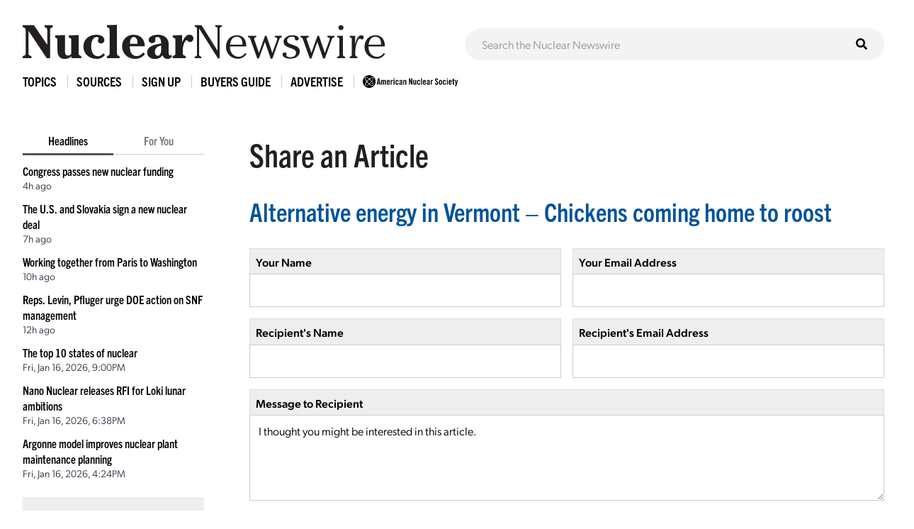

--- FILE ---
content_type: text/html; charset=UTF-8
request_url: https://www.ans.org/news/share/article-1304/
body_size: 4842
content:
<!DOCTYPE HTML>
<html lang="en">

<head>
<meta name="viewport" content="width=device-width,initial-scale=1">
<meta charset="UTF-8">
<title>Share Article -- ANS / Nuclear Newswire / Alternative energy in Vermont – Chickens coming home to roost</title>
<link href="https://cdn.ans.org/s/lib/reset.css" rel="stylesheet" type="text/css">
<link href="//ajax.googleapis.com/ajax/libs/jqueryui/1.12.1/themes/smoothness/jquery-ui.css" rel="stylesheet" type="text/css">
<link href="https://use.typekit.net/jel7qah.css" rel="stylesheet" type="text/css">
<link href="https://cdn.ans.org/lib/fa/5/css/fontawesome.min.css" rel="stylesheet" type="text/css">
<link href="https://cdn.ans.org/lib/fa/5/css/solid.min.css" rel="stylesheet" type="text/css">
<link href="https://cdn.ans.org/site/s/global_v426.css" rel="stylesheet" type="text/css">
<link href="https://cdn.ans.org/site/s/cblock_v103.css" rel="stylesheet" type="text/css">
<link href="https://cdn.ans.org/site/s/zoomer.css" rel="stylesheet" type="text/css">
<link href="https://cdn.ans.org/news/s/news_v207.css" rel="stylesheet" type="text/css">
<link href="https://cdn.ans.org/i/favicon-128.png" rel="icon" type="image/png">
<script src="//ajax.googleapis.com/ajax/libs/jquery/3.4.1/jquery.min.js" type="text/javascript"></script>
<script src="//ajax.googleapis.com/ajax/libs/jqueryui/1.12.1/jquery-ui.min.js" type="text/javascript"></script>
<script src="https://cdn.ans.org/site/s/global_v407.js" type="text/javascript"></script>
<script src="https://cdn.ans.org/site/s/zoomer.js" type="text/javascript"></script>
<script src="https://cdn.ans.org/news/s/news_v200.js" type="text/javascript"></script>
<script src="https://www.ans.org/ad/js/s-1/" type="text/javascript"></script>
<script src="https://www.google.com/recaptcha/api.js" type="text/javascript"></script>
<script async src="https://www.googletagmanager.com/gtag/js?id=G-FZ1DECQ83C"></script><script>window.dataLayer=window.dataLayer || [];function gtag(){dataLayer.push(arguments);}gtag('js', new Date());gtag('config', 'G-FZ1DECQ83C', {'linker': {'domains':['ans.org']}});gtag('config', 'GTM-TRQDQJW');</script>
</head>

<body>
<header class="newswire">
	<div class="block">
		<div class="top">
			<div class="logo"><a href="https://www.ans.org/news/"><img src="https://cdn.ans.org/news/i/newswire-820x77.svg" alt="Nuclear Newswire" width="820" height="77"></a></div>
			<div class="expand">
				<button id="sitemenu_expand" aria-label="Menu" aria-controls="navigation">
					<span class="icon open"><i class="fas fa-bars"></i></span>
					<span class="icon close"><i class="fas fa-times"></i></span>
				</button>
			</div>
		</div>
	</div>
	<div class="block">
		<div id="sitesearch"><form action="/news/search/" method="get"><input type="text" name="q" id="sitesearch" placeholder="Search the Nuclear Newswire"><button type="submit"><i class="fas fa-search"></i></button></form></div>
	</div>
</header>
<nav id="sitemenu">
	<ul class="menu">
		<li id="sitemenu_topics" class="item">
			<div class="toggle">Topics</div>
			<div class="expand">
				<ul class="links"><li class="link"><a href="https://www.ans.org/news/topic-gen4/">Advanced Reactors</a></li><li class="link"><a href="https://www.ans.org/news/topic-advocacy/">Advocacy</a></li><li class="link"><a href="https://www.ans.org/news/topic-conferences/">Conferences</a></li><li class="link"><a href="https://www.ans.org/news/topic-dnd/">Decontamination and Decommissioning</a></li><li class="link"><a href="https://www.ans.org/news/topic-education/">Education</a></li><li class="link"><a href="https://www.ans.org/news/topic-enforcement/">Enforcement</a></li><li class="link"><a href="https://www.ans.org/news/topic-envremediation/">Environmental Remediation</a></li><li class="link"><a href="https://www.ans.org/news/topic-fuel/">Fuel</a></li><li class="link"><a href="https://www.ans.org/news/topic-fuelcycle/">Fuel Cycle</a></li><li class="link"><a href="https://www.ans.org/news/topic-fusion/">Fusion</a></li><li class="link"><a href="https://www.ans.org/news/topic-healthphysics/">Health Physics</a></li><li class="link"><a href="https://www.ans.org/news/topic-industry/">Industry</a></li><li class="link"><a href="https://www.ans.org/news/topic-instrumentationcontrols/">Instrumentation & Controls</a></li><li class="link"><a href="https://www.ans.org/news/topic-international/">International</a></li><li class="link"><a href="https://www.ans.org/news/topic-isotopes/">Isotopes & Radiation</a></li><li class="link"><a href="https://www.ans.org/news/topic-licensing/">Licensing</a></li><li class="link"><a href="https://www.ans.org/news/topic-maintenance/">Maintenance</a></li><li class="link"><a href="https://www.ans.org/news/topic-materials/">Materials</a></li><li class="link"><a href="https://www.ans.org/news/topic-meetings/">Meetings</a></li><li class="link"><a href="https://www.ans.org/news/topic-nonproliferation/">Nonproliferation</a></li><li class="link"><a href="https://www.ans.org/news/topic-history/">Nuclear History</a></li><li class="link"><a href="https://www.ans.org/news/topic-legacy/">Nuclear Legacy</a></li><li class="link"><a href="https://www.ans.org/news/topic-people/">People</a></li><li class="link"><a href="https://www.ans.org/news/topic-publicpolicy/">Policy</a></li><li class="link"><a href="https://www.ans.org/news/topic-power/">Power & Operations</a></li><li class="link"><a href="https://www.ans.org/news/topic-reports/">Reports</a></li><li class="link"><a href="https://www.ans.org/news/topic-research/">Research & Applications</a></li><li class="link"><a href="https://www.ans.org/news/topic-security/">Security</a></li><li class="link"><a href="https://www.ans.org/news/topic-standards/">Standards</a></li><li class="link"><a href="https://www.ans.org/news/topic-supply/">Supply Chain</a></li><li class="link"><a href="https://www.ans.org/news/topic-transportation/">Transportation</a></li><li class="link"><a href="https://www.ans.org/news/topic-waste/">Waste Management</a></li><li class="link"><a href="https://www.ans.org/news/topic-webinar/">Webinar</a></li><li class="link"><a href="https://www.ans.org/news/topic-workforce/">Workforce</a></li></ul>
			</div>
		</li>
		<li id="sitemenu_sources" class="item">
			<div class="toggle">Sources</div>
			<div class="expand">
				<ul class="links"><li class="link"><a href="https://www.ans.org/news/source-nuclearnews/">Nuclear News</a></li><li class="link"><a href="https://www.ans.org/news/source-radwaste/">Radwaste Solutions</a></li><li class="link"><a href="https://www.ans.org/news/source-ansnews/">ANS News</a></li><li class="link"><a href="https://www.ans.org/news/source-cafe/">ANS Nuclear Cafe</a></li><li class="link"><a href="https://www.ans.org/news/source-sponsored/">Sponsored Content</a></li><li class="link"><a href="https://www.ans.org/news/source-pr/">Press Releases</a></li></ul>
			</div>
		</li>
		<li class="item">
			<div class="link"><a href="https://www.ans.org/account/lists/subscribe/list-newswire/">Sign Up</a></div>
		</li>
		<li id="sitemenu_bg" class="item">
			<div class="toggle">Buyers Guide</div>
			<div class="expand">
				<ul class="links">
					<li class="link"><a href="https://www.ans.org/news/bg/">Access Online Buyers Guide</a></li>
					<li class="link"><a href="https://www.ans.org/news/bg/listings/">Manage/Create Company Listings</a></li>
					<li class="link"><a href="https://www.ans.org/advertising/buyersguides/">Advertise in Buyers Guides</a></li>
				</ul>
			</div>
		</li>
		<li class="item">
		<div class="link"><a href="https://www.ans.org/advertising/">Advertise</a></div>
			<!-- <div class="link"><a href="https://www.ans.org/advertising/newswire/">Advertise</a></div> -->
		</li>
		<li class="item">
			<div class="link"><a href="https://www.ans.org/"><img src="https://cdn.ans.org/site/i/ans-ligature-black-548x74.svg" alt="ANS" width="548" height="74" class="text"></a></div>
		</li>
	</ul>
</nav>
<div id="page">
	<aside id="highlights">
		<div class="selector">
			<span class="option active" data-option="latest">Headlines</span>
			<span class="option" data-option="foryou" data-user="0">For You</span>
		</div>
		<ul id="highlights_latest" class="headlines current"><li class="headline"><div class="title"><a href="https://www.ans.org/news/2026-01-20/article-7686/congress-passes-new-nuclear-funding/">Congress passes new nuclear funding</a></div><div id="time_latest_7686" class="time timesweep" data-epoch="1768945040">January 20, 2026, 3:37PM</div></li><li class="headline"><div class="title"><a href="https://www.ans.org/news/2026-01-20/article-7684/the-us-and-slovakia-sign-a-new-nuclear-deal/">The U.S. and Slovakia sign a new nuclear deal</a></div><div id="time_latest_7684" class="time timesweep" data-epoch="1768933467">January 20, 2026, 12:24PM</div></li><li class="headline"><div class="title"><a href="https://www.ans.org/news/2026-01-20/article-7642/working-together-from-paris-to-washington/">Working together from Paris to Washington</a></div><div id="time_latest_7642" class="time timesweep" data-epoch="1768924903">January 20, 2026, 10:01AM</div></li><li class="headline"><div class="title"><a href="https://www.ans.org/news/2026-01-20/article-7683/reps-levin-pfluger-urge-doe-action-on-snf-management/">Reps. Levin, Pfluger urge DOE action on SNF management</a></div><div id="time_latest_7683" class="time timesweep" data-epoch="1768917147">January 20, 2026, 7:52AM</div></li><li class="headline"><div class="title"><a href="https://www.ans.org/news/2026-01-16/article-7645/the-top-10-states-of-nuclear/">The top 10 states of nuclear</a></div><div id="time_latest_7645" class="time timesweep" data-epoch="1768597206">January 16, 2026, 3:00PM</div></li><li class="headline"><div class="title"><a href="https://www.ans.org/news/2026-01-16/article-7682/nano-nuclear-releases-rfi-for-loki-lunar-ambitions/">Nano Nuclear releases RFI for Loki lunar ambitions</a></div><div id="time_latest_7682" class="time timesweep" data-epoch="1768588689">January 16, 2026, 12:38PM</div></li><li class="headline"><div class="title"><a href="https://www.ans.org/news/2026-01-16/article-7681/argonne-model-improves-nuclear-plant-maintenance-planning/">Argonne model improves nuclear plant maintenance planning</a></div><div id="time_latest_7681" class="time timesweep" data-epoch="1768580653">January 16, 2026, 10:24AM</div></li></ul>
		<ul id="highlights_foryou" class="headlines"><li class="headline"><div class="login">For personalized headlines, please <a href="https://www.ans.org/account/login/">log in/create an account</a>.</div></li></ul>
		<div class="feature"><div class="label">Latest Issue &mdash; Jan 2026</div><div class="cover"><a href="https://www.ans.org/pubs/magazines/nn/"><img src="https://www.ans.org/pubs/cover/?i=3444&s=m"></a></div></div>
		<div class="feature"><div class="label">Latest Issue &mdash; Fall / Buyers Guide</div><div class="cover"><a href="https://www.ans.org/pubs/magazines/rs/"><img src="https://www.ans.org/pubs/cover/?i=3426&s=m"></a></div></div>
		<div id="ans_ad_s3_z3_0" class="ad skyscraper"></div>
	</aside>
	<main class="body">
			<form id="f_contact" action="/news/share/article-1304/" method="post">
			<div class="cblock">
				<h1>Share an Article</h1>
				<h2><a href="https://www.ans.org/news/article-1304/alternative-energy-chickens-coming-home-to-roost/">Alternative energy in Vermont – Chickens coming home to roost</a></h2>
				<fieldset class="rblock gut">
					<div class="row">
						<div class="col p50"><div class="cell"><label for="in_name" class="text">Your Name</label><input type="text" id="in_name" name="name" value="" maxlength="64" required autofocus></div></div>
						<div class="col p50"><div class="cell"><label for="in_email" class="text">Your Email Address</label><input type="email" id="in_email" name="email" value="" maxlength="64" required></div></div>
					</div>
					<div class="row">
						<div class="col p50"><div class="cell"><label for="in_recipient_name" class="text">Recipient's Name</label><input type="text" id="in_recipient_name" name="recipient_name" value="" maxlength="64" required></div></div>
						<div class="col p50"><div class="cell"><label for="in_recipient_email" class="text">Recipient's Email Address</label><input type="email" id="in_recipient_email" name="recipient_email" value="" maxlength="64" required></div></div>
					</div>
					<div class="row">
						<div class="col"><div class="cell"><label for="in_message" class="text">Message to Recipient</label><textarea id="in_message" name="message" rows="5" required>I thought you might be interested in this article.</textarea></div></div>
					</div>
<div class="g-recaptcha" data-sitekey="6LdingUTAAAAAGK6h0uj4-pZni1hfQ-x7i00MfUE"></div>					<div class="submits"><button type="submit" class="btn">Send Message<i class="fa fa-long-arrow-right"></i></button></div>
				</fieldset>
			</div>
			<input type="hidden" name="fnc" value="submit">
			</form>
	</main>
</div>
<section class="bottom-leaderboard">
	<div class="wrapper">
		<div class="row center-xs">
			<div class="col-xs-12">
				<div id="ans_ad_s1_z1_0" class="ad desktop"></div>
				<div id="ans_ad_s1_z2_0" class="ad mobile"></div>
			</div>
		</div>
	</div>
</section>
<footer class="footer">
	<div class="wrapper">
		<div class="row">
			<div class="col-xs-4">
				<a href="https://www.ans.org/account/lists/subscribe/list-nndaily/" class="dark-blue"><span>Receive Nuclear News Daily</span>
					<span class="circle"><i class="fas fa-long-arrow-right"></i></span>
					<span class="hover"></span>
					<span class="focus"></span>
				</a>
			</div>
			<div class="col-xs-4">
				<a href="https://www.ans.org/join/" class="medium-blue"><span>Join ANS Today</span>
					<span class="circle"><i class="fas fa-long-arrow-right"></i></span>
					<span class="hover"></span>
					<span class="focus"></span>
				</a>
			</div>
			<div class="col-xs-4">
				<a href="https://www.ans.org/donate/" class="light-blue"><span>Donate Today</span>
					<span class="circle"><i class="fas fa-long-arrow-right"></i></span>
					<span class="hover"></span>
					<span class="focus"></span>
				</a>
			</div>
		</div>
		<div id="ans-footer-trustees-wrap">
			<div id="ans-footer-trustees">
				<div class="label"><span class="logo"><img src="https://cdn.ans.org/trustees/i/trusteesofnuclear.svg" alt="Trustees of Nuclear"></span></div>
				<div class="orgs">
					<div class="row">
						<div class="org sz_sq"><a href="https://www.ams-corp.com/" rel="noopener" target="_blank"><img src="https://cdn.ans.org/trustees/i/org/ams.svg" alt="AMS"></a></div>
						<div class="org sz_th2"><a href="https://clearpath.org/" rel="noopener" target="_blank"><img src="https://cdn.ans.org/trustees/i/org/clearpath.svg" alt="Clearpath"></a></div>						
						<div class="org sz_th4"><a href="https://www.constellation.com/" rel="noopener" target="_blank"><img src="https://cdn.ans.org/trustees/i/org/constellation.png" alt="Constellation"></a></div>
						<div class="org sz_th3"><a href="https://www.corepower.energy/" rel="noopener" target="_blank"><img src="https://cdn.ans.org/trustees/i/org/Core_Power_Logos_Vertical_white.svg" alt="Core Power"></a></div>
						<div class="org sz_th5"><a href="https://domeng.com/" rel="noopener" target="_blank"><img src="https://cdn.ans.org/trustees/i/org/domeng.svg" alt="Dominion Engineering"></a></div>
						<div class="org sz_th1"><a href="https://www.gle-us.com/" rel="noopener" target="_blank"><img src="https://cdn.ans.org/trustees/i/org/GLE-Vector-white.svg" alt="Global Laser Enrichment"></a></div>
						<div class="org sz_th3"><a href="https://www.hoganlovells.com/" rel="noopener" target="_blank"><img src="https://cdn.ans.org/trustees/i/org/hogan-lovells-logo-white-1.svg" alt="Hogan Lovells"></a></div>
						<div class="org sz_th4"><a href="https://www.ltbridge.com/" rel="noopener" target="_blank"><img src="https://cdn.ans.org/trustees/i/org/lightbridge.svg" alt="Lightbridge"></a></div>
						<div class="org sz_th3"><a href="https://www.mirion.com/" rel="noopener" target="_blank"><img src="https://cdn.ans.org/trustees/i/org/mirion-technologies-white.png" alt="Mirion Technologies"></a></div>					
					</div>
					<div class="row">						
						<div class="org sz_th3"><a href="https://www.nuscalepower.com/" rel="noopener" target="_blank"><img src="https://cdn.ans.org/trustees/i/org/nuscale-white.svg" alt="Nuscale"></a></div>
						<div class="org sz_th1"><a href="https://oklo.com/" rel="noopener" target="_blank"><img src="https://cdn.ans.org/trustees/i/org/oklo.svg" alt="Oklo"></a></div>
						<div class="org sz_th2"><a href="https://paragones.com/" rel="noopener" target="_blank"><img src="https://cdn.ans.org/trustees/i/org/paragon.png" alt="Paragon"></a></div>
						<div class="org sz_th5"><a href="https://www.southernnuclear.com/" rel="noopener" target="_blank"><img src="https://cdn.ans.org/trustees/i/org/southern-nuclear-logo-white.svg" alt="Southern Nuclear"></a></div>
						<div class="org sz_th1"><a href="https://www.studsvik.com/" rel="noopener" target="_blank"><img src="https://cdn.ans.org/trustees/i/org/Studsvik_logo_white.svg" alt="Studsvik"></a></div>
						<div class="org sz_th2"><a href="https://www.terrapower.com/" rel="noopener" target="_blank"><img src="https://cdn.ans.org/trustees/i/org/Terra-Power-logo-white.png" alt="TerraPower"></a></div>
						<div class="org sz_th1"><a href="https://urencousa.com/" rel="noopener" target="_blank"><img src="https://cdn.ans.org/trustees/i/org/urenco.svg" alt="Urenco"></a></div>
						<div class="org sz_th1"><a href="https://x-energy.com/" rel="noopener" target="_blank"><img src="https://cdn.ans.org/trustees/i/org/xenergy-white-v2.svg" alt="X-Energy"></a></div>						
					</div>
				</div>
			</div>
		</div>
		<div class="main-footer">
			<div class="left">
				<a href="#top" class="scrollto logo"><img src="https://cdn.ans.org/site/i/ans-ligature-white-548x74.svg" alt="American Nuclear Society" width="548" height="74"></a>
				<!-- <p>Advance, foster, and spur the development and application of nuclear science, engineering, and technology to benefit society.</p> -->
				<p>Advancing nuclear science and technology for the benefit of humanity</p>
			</div>
			<div class="right">
				<nav>
					<ul>
						<li><a href="https://www.ans.org/advertising/">Advertising Opportunities</a></li>
						<li><a href="https://www.ans.org/pi/navigatingnuclear/">Navigating Nuclear</a></li>
						<li><a href="https://www.ans.org/contact/">Contact Us</a></li>
					</ul>
				</nav>
				<!-- <ul class="social">
					<li><a href="http://www.facebook.com/www.ans.org" target="_blank"><span>Facebook</span><img src="https://cdn.ans.org/site/i/social/facebook.svg" alt="Facebook" width="12" height="25" class="svg"></a></li>
					<li><a href="http://twitter.com/ans_org" target="_blank"><span>Twitter</span><img src="https://cdn.ans.org/site/i/social/twitter.svg" alt="Twitter" width="21" height="18" class="svg"></a></li>
					<li><a href="http://www.linkedin.com/groups?gid=117546" target="_blank"><span>LinkedIn</span><img src="https://cdn.ans.org/site/i/social/linkedin.svg" alt="LinkedIn" width="20" height="20" class="svg"></a></li>
					<li><a href="https://www.instagram.com/americannuclear/" target="_blank"><span>Instagram</span><img src="https://cdn.ans.org/site/i/social/instagram.svg" alt="Instagram" width="20" height="21" class="svg"></a></li>
					<li><a href="https://www.pinterest.com/nuclearconnect" target="_blank"><span>Pinterest</span><img src="https://cdn.ans.org/site/i/social/pinterest.svg" alt="Pinterest" width="20" height="26" class="svg"></a></li>
					<li><a href="http://ansnuclearcafe.org/" target="_blank"><span>ANSNuclearCafe</span><img src="https://cdn.ans.org/site/i/social/feed.svg" alt="ANSNuclearCafe" width="19" height="19" class="svg"></a></li>
				</ul> -->
				<ul class="social">
					<li><a href="http://www.facebook.com/www.ans.org" target="_blank"><span>Facebook</span><img src="https://cdn.ans.org/site/i/social/facebook.svg" alt="Facebook" width="12" height="25" class="svg"></a></li>
					<li><a href="http://twitter.com/ans_org" target="_blank"><span>Twitter</span><img src="https://cdn.ans.org/site/i/social/x-twitter.svg" alt="Twitter" width="21" height="18" class="svg"></a></li>
					<li><a href="https://www.linkedin.com/company/ans-american-nuclear-society-" target="_blank"><span>LinkedIn</span><img src="https://cdn.ans.org/site/i/social/linkedin.svg" alt="LinkedIn" width="20" height="20" class="svg"></a></li>
					<li><a href="https://www.instagram.com/americannuclear/" target="_blank"><span>Instagram</span><img src="https://cdn.ans.org/site/i/social/instagram.svg" alt="Instagram" width="20" height="21" class="svg"></a></li>
					<li><a href="https://www.youtube.com/c/AmericanNuclearSociety" target="_blank"><span>YouTube</span><img src="https://cdn.ans.org/site/i/social/youtube.svg" alt="YouTube" width="27" height="19" class="svg"></a></li>
					<li><a href="https://www.pinterest.com/nuclearconnect" target="_blank"><span>Pinterest</span><img src="https://cdn.ans.org/site/i/social/pinterest.svg" alt="Pinterest" width="20" height="26" class="svg"></a></li>
					<li><a href="https://www.ans.org/news/"><span>Nuclear Newswire</span><img src="https://cdn.ans.org/site/i/social/feed.svg" alt="Nuclear Newswire" width="19" height="19" class="svg"></a></li>
					<li><a href="https://www.ans.org/account/lists/"><span>Email Lists</span><img src="https://cdn.ans.org/site/i/social/email.svg" alt="Email Lists" width="21" height="16" class="svg"></a></li>
				</ul>
			</div>
		</div>
		<div class="utility-footer">
			<p>&copy; Copyright 2026 American Nuclear Society</p>
			<ul>
				<li><a href="https://www.ans.org/about/policies/privacy/">Privacy Policy</a></li>
				<li><a href="https://www.ans.org/about/policies/use/">Terms of Use</a></li>
				<li><a href="https://ssl.ans.org/invoice/">Invoices</a></li>
				<li><a href="https://www.ans.org/media/">Media</a></li>
			</ul>
		</div>
	</div>
</footer>
</body>

</html>


--- FILE ---
content_type: text/html; charset=utf-8
request_url: https://www.google.com/recaptcha/api2/anchor?ar=1&k=6LdingUTAAAAAGK6h0uj4-pZni1hfQ-x7i00MfUE&co=aHR0cHM6Ly93d3cuYW5zLm9yZzo0NDM.&hl=en&v=PoyoqOPhxBO7pBk68S4YbpHZ&size=normal&anchor-ms=20000&execute-ms=30000&cb=l96xuymns7yj
body_size: 49330
content:
<!DOCTYPE HTML><html dir="ltr" lang="en"><head><meta http-equiv="Content-Type" content="text/html; charset=UTF-8">
<meta http-equiv="X-UA-Compatible" content="IE=edge">
<title>reCAPTCHA</title>
<style type="text/css">
/* cyrillic-ext */
@font-face {
  font-family: 'Roboto';
  font-style: normal;
  font-weight: 400;
  font-stretch: 100%;
  src: url(//fonts.gstatic.com/s/roboto/v48/KFO7CnqEu92Fr1ME7kSn66aGLdTylUAMa3GUBHMdazTgWw.woff2) format('woff2');
  unicode-range: U+0460-052F, U+1C80-1C8A, U+20B4, U+2DE0-2DFF, U+A640-A69F, U+FE2E-FE2F;
}
/* cyrillic */
@font-face {
  font-family: 'Roboto';
  font-style: normal;
  font-weight: 400;
  font-stretch: 100%;
  src: url(//fonts.gstatic.com/s/roboto/v48/KFO7CnqEu92Fr1ME7kSn66aGLdTylUAMa3iUBHMdazTgWw.woff2) format('woff2');
  unicode-range: U+0301, U+0400-045F, U+0490-0491, U+04B0-04B1, U+2116;
}
/* greek-ext */
@font-face {
  font-family: 'Roboto';
  font-style: normal;
  font-weight: 400;
  font-stretch: 100%;
  src: url(//fonts.gstatic.com/s/roboto/v48/KFO7CnqEu92Fr1ME7kSn66aGLdTylUAMa3CUBHMdazTgWw.woff2) format('woff2');
  unicode-range: U+1F00-1FFF;
}
/* greek */
@font-face {
  font-family: 'Roboto';
  font-style: normal;
  font-weight: 400;
  font-stretch: 100%;
  src: url(//fonts.gstatic.com/s/roboto/v48/KFO7CnqEu92Fr1ME7kSn66aGLdTylUAMa3-UBHMdazTgWw.woff2) format('woff2');
  unicode-range: U+0370-0377, U+037A-037F, U+0384-038A, U+038C, U+038E-03A1, U+03A3-03FF;
}
/* math */
@font-face {
  font-family: 'Roboto';
  font-style: normal;
  font-weight: 400;
  font-stretch: 100%;
  src: url(//fonts.gstatic.com/s/roboto/v48/KFO7CnqEu92Fr1ME7kSn66aGLdTylUAMawCUBHMdazTgWw.woff2) format('woff2');
  unicode-range: U+0302-0303, U+0305, U+0307-0308, U+0310, U+0312, U+0315, U+031A, U+0326-0327, U+032C, U+032F-0330, U+0332-0333, U+0338, U+033A, U+0346, U+034D, U+0391-03A1, U+03A3-03A9, U+03B1-03C9, U+03D1, U+03D5-03D6, U+03F0-03F1, U+03F4-03F5, U+2016-2017, U+2034-2038, U+203C, U+2040, U+2043, U+2047, U+2050, U+2057, U+205F, U+2070-2071, U+2074-208E, U+2090-209C, U+20D0-20DC, U+20E1, U+20E5-20EF, U+2100-2112, U+2114-2115, U+2117-2121, U+2123-214F, U+2190, U+2192, U+2194-21AE, U+21B0-21E5, U+21F1-21F2, U+21F4-2211, U+2213-2214, U+2216-22FF, U+2308-230B, U+2310, U+2319, U+231C-2321, U+2336-237A, U+237C, U+2395, U+239B-23B7, U+23D0, U+23DC-23E1, U+2474-2475, U+25AF, U+25B3, U+25B7, U+25BD, U+25C1, U+25CA, U+25CC, U+25FB, U+266D-266F, U+27C0-27FF, U+2900-2AFF, U+2B0E-2B11, U+2B30-2B4C, U+2BFE, U+3030, U+FF5B, U+FF5D, U+1D400-1D7FF, U+1EE00-1EEFF;
}
/* symbols */
@font-face {
  font-family: 'Roboto';
  font-style: normal;
  font-weight: 400;
  font-stretch: 100%;
  src: url(//fonts.gstatic.com/s/roboto/v48/KFO7CnqEu92Fr1ME7kSn66aGLdTylUAMaxKUBHMdazTgWw.woff2) format('woff2');
  unicode-range: U+0001-000C, U+000E-001F, U+007F-009F, U+20DD-20E0, U+20E2-20E4, U+2150-218F, U+2190, U+2192, U+2194-2199, U+21AF, U+21E6-21F0, U+21F3, U+2218-2219, U+2299, U+22C4-22C6, U+2300-243F, U+2440-244A, U+2460-24FF, U+25A0-27BF, U+2800-28FF, U+2921-2922, U+2981, U+29BF, U+29EB, U+2B00-2BFF, U+4DC0-4DFF, U+FFF9-FFFB, U+10140-1018E, U+10190-1019C, U+101A0, U+101D0-101FD, U+102E0-102FB, U+10E60-10E7E, U+1D2C0-1D2D3, U+1D2E0-1D37F, U+1F000-1F0FF, U+1F100-1F1AD, U+1F1E6-1F1FF, U+1F30D-1F30F, U+1F315, U+1F31C, U+1F31E, U+1F320-1F32C, U+1F336, U+1F378, U+1F37D, U+1F382, U+1F393-1F39F, U+1F3A7-1F3A8, U+1F3AC-1F3AF, U+1F3C2, U+1F3C4-1F3C6, U+1F3CA-1F3CE, U+1F3D4-1F3E0, U+1F3ED, U+1F3F1-1F3F3, U+1F3F5-1F3F7, U+1F408, U+1F415, U+1F41F, U+1F426, U+1F43F, U+1F441-1F442, U+1F444, U+1F446-1F449, U+1F44C-1F44E, U+1F453, U+1F46A, U+1F47D, U+1F4A3, U+1F4B0, U+1F4B3, U+1F4B9, U+1F4BB, U+1F4BF, U+1F4C8-1F4CB, U+1F4D6, U+1F4DA, U+1F4DF, U+1F4E3-1F4E6, U+1F4EA-1F4ED, U+1F4F7, U+1F4F9-1F4FB, U+1F4FD-1F4FE, U+1F503, U+1F507-1F50B, U+1F50D, U+1F512-1F513, U+1F53E-1F54A, U+1F54F-1F5FA, U+1F610, U+1F650-1F67F, U+1F687, U+1F68D, U+1F691, U+1F694, U+1F698, U+1F6AD, U+1F6B2, U+1F6B9-1F6BA, U+1F6BC, U+1F6C6-1F6CF, U+1F6D3-1F6D7, U+1F6E0-1F6EA, U+1F6F0-1F6F3, U+1F6F7-1F6FC, U+1F700-1F7FF, U+1F800-1F80B, U+1F810-1F847, U+1F850-1F859, U+1F860-1F887, U+1F890-1F8AD, U+1F8B0-1F8BB, U+1F8C0-1F8C1, U+1F900-1F90B, U+1F93B, U+1F946, U+1F984, U+1F996, U+1F9E9, U+1FA00-1FA6F, U+1FA70-1FA7C, U+1FA80-1FA89, U+1FA8F-1FAC6, U+1FACE-1FADC, U+1FADF-1FAE9, U+1FAF0-1FAF8, U+1FB00-1FBFF;
}
/* vietnamese */
@font-face {
  font-family: 'Roboto';
  font-style: normal;
  font-weight: 400;
  font-stretch: 100%;
  src: url(//fonts.gstatic.com/s/roboto/v48/KFO7CnqEu92Fr1ME7kSn66aGLdTylUAMa3OUBHMdazTgWw.woff2) format('woff2');
  unicode-range: U+0102-0103, U+0110-0111, U+0128-0129, U+0168-0169, U+01A0-01A1, U+01AF-01B0, U+0300-0301, U+0303-0304, U+0308-0309, U+0323, U+0329, U+1EA0-1EF9, U+20AB;
}
/* latin-ext */
@font-face {
  font-family: 'Roboto';
  font-style: normal;
  font-weight: 400;
  font-stretch: 100%;
  src: url(//fonts.gstatic.com/s/roboto/v48/KFO7CnqEu92Fr1ME7kSn66aGLdTylUAMa3KUBHMdazTgWw.woff2) format('woff2');
  unicode-range: U+0100-02BA, U+02BD-02C5, U+02C7-02CC, U+02CE-02D7, U+02DD-02FF, U+0304, U+0308, U+0329, U+1D00-1DBF, U+1E00-1E9F, U+1EF2-1EFF, U+2020, U+20A0-20AB, U+20AD-20C0, U+2113, U+2C60-2C7F, U+A720-A7FF;
}
/* latin */
@font-face {
  font-family: 'Roboto';
  font-style: normal;
  font-weight: 400;
  font-stretch: 100%;
  src: url(//fonts.gstatic.com/s/roboto/v48/KFO7CnqEu92Fr1ME7kSn66aGLdTylUAMa3yUBHMdazQ.woff2) format('woff2');
  unicode-range: U+0000-00FF, U+0131, U+0152-0153, U+02BB-02BC, U+02C6, U+02DA, U+02DC, U+0304, U+0308, U+0329, U+2000-206F, U+20AC, U+2122, U+2191, U+2193, U+2212, U+2215, U+FEFF, U+FFFD;
}
/* cyrillic-ext */
@font-face {
  font-family: 'Roboto';
  font-style: normal;
  font-weight: 500;
  font-stretch: 100%;
  src: url(//fonts.gstatic.com/s/roboto/v48/KFO7CnqEu92Fr1ME7kSn66aGLdTylUAMa3GUBHMdazTgWw.woff2) format('woff2');
  unicode-range: U+0460-052F, U+1C80-1C8A, U+20B4, U+2DE0-2DFF, U+A640-A69F, U+FE2E-FE2F;
}
/* cyrillic */
@font-face {
  font-family: 'Roboto';
  font-style: normal;
  font-weight: 500;
  font-stretch: 100%;
  src: url(//fonts.gstatic.com/s/roboto/v48/KFO7CnqEu92Fr1ME7kSn66aGLdTylUAMa3iUBHMdazTgWw.woff2) format('woff2');
  unicode-range: U+0301, U+0400-045F, U+0490-0491, U+04B0-04B1, U+2116;
}
/* greek-ext */
@font-face {
  font-family: 'Roboto';
  font-style: normal;
  font-weight: 500;
  font-stretch: 100%;
  src: url(//fonts.gstatic.com/s/roboto/v48/KFO7CnqEu92Fr1ME7kSn66aGLdTylUAMa3CUBHMdazTgWw.woff2) format('woff2');
  unicode-range: U+1F00-1FFF;
}
/* greek */
@font-face {
  font-family: 'Roboto';
  font-style: normal;
  font-weight: 500;
  font-stretch: 100%;
  src: url(//fonts.gstatic.com/s/roboto/v48/KFO7CnqEu92Fr1ME7kSn66aGLdTylUAMa3-UBHMdazTgWw.woff2) format('woff2');
  unicode-range: U+0370-0377, U+037A-037F, U+0384-038A, U+038C, U+038E-03A1, U+03A3-03FF;
}
/* math */
@font-face {
  font-family: 'Roboto';
  font-style: normal;
  font-weight: 500;
  font-stretch: 100%;
  src: url(//fonts.gstatic.com/s/roboto/v48/KFO7CnqEu92Fr1ME7kSn66aGLdTylUAMawCUBHMdazTgWw.woff2) format('woff2');
  unicode-range: U+0302-0303, U+0305, U+0307-0308, U+0310, U+0312, U+0315, U+031A, U+0326-0327, U+032C, U+032F-0330, U+0332-0333, U+0338, U+033A, U+0346, U+034D, U+0391-03A1, U+03A3-03A9, U+03B1-03C9, U+03D1, U+03D5-03D6, U+03F0-03F1, U+03F4-03F5, U+2016-2017, U+2034-2038, U+203C, U+2040, U+2043, U+2047, U+2050, U+2057, U+205F, U+2070-2071, U+2074-208E, U+2090-209C, U+20D0-20DC, U+20E1, U+20E5-20EF, U+2100-2112, U+2114-2115, U+2117-2121, U+2123-214F, U+2190, U+2192, U+2194-21AE, U+21B0-21E5, U+21F1-21F2, U+21F4-2211, U+2213-2214, U+2216-22FF, U+2308-230B, U+2310, U+2319, U+231C-2321, U+2336-237A, U+237C, U+2395, U+239B-23B7, U+23D0, U+23DC-23E1, U+2474-2475, U+25AF, U+25B3, U+25B7, U+25BD, U+25C1, U+25CA, U+25CC, U+25FB, U+266D-266F, U+27C0-27FF, U+2900-2AFF, U+2B0E-2B11, U+2B30-2B4C, U+2BFE, U+3030, U+FF5B, U+FF5D, U+1D400-1D7FF, U+1EE00-1EEFF;
}
/* symbols */
@font-face {
  font-family: 'Roboto';
  font-style: normal;
  font-weight: 500;
  font-stretch: 100%;
  src: url(//fonts.gstatic.com/s/roboto/v48/KFO7CnqEu92Fr1ME7kSn66aGLdTylUAMaxKUBHMdazTgWw.woff2) format('woff2');
  unicode-range: U+0001-000C, U+000E-001F, U+007F-009F, U+20DD-20E0, U+20E2-20E4, U+2150-218F, U+2190, U+2192, U+2194-2199, U+21AF, U+21E6-21F0, U+21F3, U+2218-2219, U+2299, U+22C4-22C6, U+2300-243F, U+2440-244A, U+2460-24FF, U+25A0-27BF, U+2800-28FF, U+2921-2922, U+2981, U+29BF, U+29EB, U+2B00-2BFF, U+4DC0-4DFF, U+FFF9-FFFB, U+10140-1018E, U+10190-1019C, U+101A0, U+101D0-101FD, U+102E0-102FB, U+10E60-10E7E, U+1D2C0-1D2D3, U+1D2E0-1D37F, U+1F000-1F0FF, U+1F100-1F1AD, U+1F1E6-1F1FF, U+1F30D-1F30F, U+1F315, U+1F31C, U+1F31E, U+1F320-1F32C, U+1F336, U+1F378, U+1F37D, U+1F382, U+1F393-1F39F, U+1F3A7-1F3A8, U+1F3AC-1F3AF, U+1F3C2, U+1F3C4-1F3C6, U+1F3CA-1F3CE, U+1F3D4-1F3E0, U+1F3ED, U+1F3F1-1F3F3, U+1F3F5-1F3F7, U+1F408, U+1F415, U+1F41F, U+1F426, U+1F43F, U+1F441-1F442, U+1F444, U+1F446-1F449, U+1F44C-1F44E, U+1F453, U+1F46A, U+1F47D, U+1F4A3, U+1F4B0, U+1F4B3, U+1F4B9, U+1F4BB, U+1F4BF, U+1F4C8-1F4CB, U+1F4D6, U+1F4DA, U+1F4DF, U+1F4E3-1F4E6, U+1F4EA-1F4ED, U+1F4F7, U+1F4F9-1F4FB, U+1F4FD-1F4FE, U+1F503, U+1F507-1F50B, U+1F50D, U+1F512-1F513, U+1F53E-1F54A, U+1F54F-1F5FA, U+1F610, U+1F650-1F67F, U+1F687, U+1F68D, U+1F691, U+1F694, U+1F698, U+1F6AD, U+1F6B2, U+1F6B9-1F6BA, U+1F6BC, U+1F6C6-1F6CF, U+1F6D3-1F6D7, U+1F6E0-1F6EA, U+1F6F0-1F6F3, U+1F6F7-1F6FC, U+1F700-1F7FF, U+1F800-1F80B, U+1F810-1F847, U+1F850-1F859, U+1F860-1F887, U+1F890-1F8AD, U+1F8B0-1F8BB, U+1F8C0-1F8C1, U+1F900-1F90B, U+1F93B, U+1F946, U+1F984, U+1F996, U+1F9E9, U+1FA00-1FA6F, U+1FA70-1FA7C, U+1FA80-1FA89, U+1FA8F-1FAC6, U+1FACE-1FADC, U+1FADF-1FAE9, U+1FAF0-1FAF8, U+1FB00-1FBFF;
}
/* vietnamese */
@font-face {
  font-family: 'Roboto';
  font-style: normal;
  font-weight: 500;
  font-stretch: 100%;
  src: url(//fonts.gstatic.com/s/roboto/v48/KFO7CnqEu92Fr1ME7kSn66aGLdTylUAMa3OUBHMdazTgWw.woff2) format('woff2');
  unicode-range: U+0102-0103, U+0110-0111, U+0128-0129, U+0168-0169, U+01A0-01A1, U+01AF-01B0, U+0300-0301, U+0303-0304, U+0308-0309, U+0323, U+0329, U+1EA0-1EF9, U+20AB;
}
/* latin-ext */
@font-face {
  font-family: 'Roboto';
  font-style: normal;
  font-weight: 500;
  font-stretch: 100%;
  src: url(//fonts.gstatic.com/s/roboto/v48/KFO7CnqEu92Fr1ME7kSn66aGLdTylUAMa3KUBHMdazTgWw.woff2) format('woff2');
  unicode-range: U+0100-02BA, U+02BD-02C5, U+02C7-02CC, U+02CE-02D7, U+02DD-02FF, U+0304, U+0308, U+0329, U+1D00-1DBF, U+1E00-1E9F, U+1EF2-1EFF, U+2020, U+20A0-20AB, U+20AD-20C0, U+2113, U+2C60-2C7F, U+A720-A7FF;
}
/* latin */
@font-face {
  font-family: 'Roboto';
  font-style: normal;
  font-weight: 500;
  font-stretch: 100%;
  src: url(//fonts.gstatic.com/s/roboto/v48/KFO7CnqEu92Fr1ME7kSn66aGLdTylUAMa3yUBHMdazQ.woff2) format('woff2');
  unicode-range: U+0000-00FF, U+0131, U+0152-0153, U+02BB-02BC, U+02C6, U+02DA, U+02DC, U+0304, U+0308, U+0329, U+2000-206F, U+20AC, U+2122, U+2191, U+2193, U+2212, U+2215, U+FEFF, U+FFFD;
}
/* cyrillic-ext */
@font-face {
  font-family: 'Roboto';
  font-style: normal;
  font-weight: 900;
  font-stretch: 100%;
  src: url(//fonts.gstatic.com/s/roboto/v48/KFO7CnqEu92Fr1ME7kSn66aGLdTylUAMa3GUBHMdazTgWw.woff2) format('woff2');
  unicode-range: U+0460-052F, U+1C80-1C8A, U+20B4, U+2DE0-2DFF, U+A640-A69F, U+FE2E-FE2F;
}
/* cyrillic */
@font-face {
  font-family: 'Roboto';
  font-style: normal;
  font-weight: 900;
  font-stretch: 100%;
  src: url(//fonts.gstatic.com/s/roboto/v48/KFO7CnqEu92Fr1ME7kSn66aGLdTylUAMa3iUBHMdazTgWw.woff2) format('woff2');
  unicode-range: U+0301, U+0400-045F, U+0490-0491, U+04B0-04B1, U+2116;
}
/* greek-ext */
@font-face {
  font-family: 'Roboto';
  font-style: normal;
  font-weight: 900;
  font-stretch: 100%;
  src: url(//fonts.gstatic.com/s/roboto/v48/KFO7CnqEu92Fr1ME7kSn66aGLdTylUAMa3CUBHMdazTgWw.woff2) format('woff2');
  unicode-range: U+1F00-1FFF;
}
/* greek */
@font-face {
  font-family: 'Roboto';
  font-style: normal;
  font-weight: 900;
  font-stretch: 100%;
  src: url(//fonts.gstatic.com/s/roboto/v48/KFO7CnqEu92Fr1ME7kSn66aGLdTylUAMa3-UBHMdazTgWw.woff2) format('woff2');
  unicode-range: U+0370-0377, U+037A-037F, U+0384-038A, U+038C, U+038E-03A1, U+03A3-03FF;
}
/* math */
@font-face {
  font-family: 'Roboto';
  font-style: normal;
  font-weight: 900;
  font-stretch: 100%;
  src: url(//fonts.gstatic.com/s/roboto/v48/KFO7CnqEu92Fr1ME7kSn66aGLdTylUAMawCUBHMdazTgWw.woff2) format('woff2');
  unicode-range: U+0302-0303, U+0305, U+0307-0308, U+0310, U+0312, U+0315, U+031A, U+0326-0327, U+032C, U+032F-0330, U+0332-0333, U+0338, U+033A, U+0346, U+034D, U+0391-03A1, U+03A3-03A9, U+03B1-03C9, U+03D1, U+03D5-03D6, U+03F0-03F1, U+03F4-03F5, U+2016-2017, U+2034-2038, U+203C, U+2040, U+2043, U+2047, U+2050, U+2057, U+205F, U+2070-2071, U+2074-208E, U+2090-209C, U+20D0-20DC, U+20E1, U+20E5-20EF, U+2100-2112, U+2114-2115, U+2117-2121, U+2123-214F, U+2190, U+2192, U+2194-21AE, U+21B0-21E5, U+21F1-21F2, U+21F4-2211, U+2213-2214, U+2216-22FF, U+2308-230B, U+2310, U+2319, U+231C-2321, U+2336-237A, U+237C, U+2395, U+239B-23B7, U+23D0, U+23DC-23E1, U+2474-2475, U+25AF, U+25B3, U+25B7, U+25BD, U+25C1, U+25CA, U+25CC, U+25FB, U+266D-266F, U+27C0-27FF, U+2900-2AFF, U+2B0E-2B11, U+2B30-2B4C, U+2BFE, U+3030, U+FF5B, U+FF5D, U+1D400-1D7FF, U+1EE00-1EEFF;
}
/* symbols */
@font-face {
  font-family: 'Roboto';
  font-style: normal;
  font-weight: 900;
  font-stretch: 100%;
  src: url(//fonts.gstatic.com/s/roboto/v48/KFO7CnqEu92Fr1ME7kSn66aGLdTylUAMaxKUBHMdazTgWw.woff2) format('woff2');
  unicode-range: U+0001-000C, U+000E-001F, U+007F-009F, U+20DD-20E0, U+20E2-20E4, U+2150-218F, U+2190, U+2192, U+2194-2199, U+21AF, U+21E6-21F0, U+21F3, U+2218-2219, U+2299, U+22C4-22C6, U+2300-243F, U+2440-244A, U+2460-24FF, U+25A0-27BF, U+2800-28FF, U+2921-2922, U+2981, U+29BF, U+29EB, U+2B00-2BFF, U+4DC0-4DFF, U+FFF9-FFFB, U+10140-1018E, U+10190-1019C, U+101A0, U+101D0-101FD, U+102E0-102FB, U+10E60-10E7E, U+1D2C0-1D2D3, U+1D2E0-1D37F, U+1F000-1F0FF, U+1F100-1F1AD, U+1F1E6-1F1FF, U+1F30D-1F30F, U+1F315, U+1F31C, U+1F31E, U+1F320-1F32C, U+1F336, U+1F378, U+1F37D, U+1F382, U+1F393-1F39F, U+1F3A7-1F3A8, U+1F3AC-1F3AF, U+1F3C2, U+1F3C4-1F3C6, U+1F3CA-1F3CE, U+1F3D4-1F3E0, U+1F3ED, U+1F3F1-1F3F3, U+1F3F5-1F3F7, U+1F408, U+1F415, U+1F41F, U+1F426, U+1F43F, U+1F441-1F442, U+1F444, U+1F446-1F449, U+1F44C-1F44E, U+1F453, U+1F46A, U+1F47D, U+1F4A3, U+1F4B0, U+1F4B3, U+1F4B9, U+1F4BB, U+1F4BF, U+1F4C8-1F4CB, U+1F4D6, U+1F4DA, U+1F4DF, U+1F4E3-1F4E6, U+1F4EA-1F4ED, U+1F4F7, U+1F4F9-1F4FB, U+1F4FD-1F4FE, U+1F503, U+1F507-1F50B, U+1F50D, U+1F512-1F513, U+1F53E-1F54A, U+1F54F-1F5FA, U+1F610, U+1F650-1F67F, U+1F687, U+1F68D, U+1F691, U+1F694, U+1F698, U+1F6AD, U+1F6B2, U+1F6B9-1F6BA, U+1F6BC, U+1F6C6-1F6CF, U+1F6D3-1F6D7, U+1F6E0-1F6EA, U+1F6F0-1F6F3, U+1F6F7-1F6FC, U+1F700-1F7FF, U+1F800-1F80B, U+1F810-1F847, U+1F850-1F859, U+1F860-1F887, U+1F890-1F8AD, U+1F8B0-1F8BB, U+1F8C0-1F8C1, U+1F900-1F90B, U+1F93B, U+1F946, U+1F984, U+1F996, U+1F9E9, U+1FA00-1FA6F, U+1FA70-1FA7C, U+1FA80-1FA89, U+1FA8F-1FAC6, U+1FACE-1FADC, U+1FADF-1FAE9, U+1FAF0-1FAF8, U+1FB00-1FBFF;
}
/* vietnamese */
@font-face {
  font-family: 'Roboto';
  font-style: normal;
  font-weight: 900;
  font-stretch: 100%;
  src: url(//fonts.gstatic.com/s/roboto/v48/KFO7CnqEu92Fr1ME7kSn66aGLdTylUAMa3OUBHMdazTgWw.woff2) format('woff2');
  unicode-range: U+0102-0103, U+0110-0111, U+0128-0129, U+0168-0169, U+01A0-01A1, U+01AF-01B0, U+0300-0301, U+0303-0304, U+0308-0309, U+0323, U+0329, U+1EA0-1EF9, U+20AB;
}
/* latin-ext */
@font-face {
  font-family: 'Roboto';
  font-style: normal;
  font-weight: 900;
  font-stretch: 100%;
  src: url(//fonts.gstatic.com/s/roboto/v48/KFO7CnqEu92Fr1ME7kSn66aGLdTylUAMa3KUBHMdazTgWw.woff2) format('woff2');
  unicode-range: U+0100-02BA, U+02BD-02C5, U+02C7-02CC, U+02CE-02D7, U+02DD-02FF, U+0304, U+0308, U+0329, U+1D00-1DBF, U+1E00-1E9F, U+1EF2-1EFF, U+2020, U+20A0-20AB, U+20AD-20C0, U+2113, U+2C60-2C7F, U+A720-A7FF;
}
/* latin */
@font-face {
  font-family: 'Roboto';
  font-style: normal;
  font-weight: 900;
  font-stretch: 100%;
  src: url(//fonts.gstatic.com/s/roboto/v48/KFO7CnqEu92Fr1ME7kSn66aGLdTylUAMa3yUBHMdazQ.woff2) format('woff2');
  unicode-range: U+0000-00FF, U+0131, U+0152-0153, U+02BB-02BC, U+02C6, U+02DA, U+02DC, U+0304, U+0308, U+0329, U+2000-206F, U+20AC, U+2122, U+2191, U+2193, U+2212, U+2215, U+FEFF, U+FFFD;
}

</style>
<link rel="stylesheet" type="text/css" href="https://www.gstatic.com/recaptcha/releases/PoyoqOPhxBO7pBk68S4YbpHZ/styles__ltr.css">
<script nonce="fiv1gXffsPPE0cf7TSlp2w" type="text/javascript">window['__recaptcha_api'] = 'https://www.google.com/recaptcha/api2/';</script>
<script type="text/javascript" src="https://www.gstatic.com/recaptcha/releases/PoyoqOPhxBO7pBk68S4YbpHZ/recaptcha__en.js" nonce="fiv1gXffsPPE0cf7TSlp2w">
      
    </script></head>
<body><div id="rc-anchor-alert" class="rc-anchor-alert"></div>
<input type="hidden" id="recaptcha-token" value="[base64]">
<script type="text/javascript" nonce="fiv1gXffsPPE0cf7TSlp2w">
      recaptcha.anchor.Main.init("[\x22ainput\x22,[\x22bgdata\x22,\x22\x22,\[base64]/[base64]/[base64]/ZyhXLGgpOnEoW04sMjEsbF0sVywwKSxoKSxmYWxzZSxmYWxzZSl9Y2F0Y2goayl7RygzNTgsVyk/[base64]/[base64]/[base64]/[base64]/[base64]/[base64]/[base64]/bmV3IEJbT10oRFswXSk6dz09Mj9uZXcgQltPXShEWzBdLERbMV0pOnc9PTM/bmV3IEJbT10oRFswXSxEWzFdLERbMl0pOnc9PTQ/[base64]/[base64]/[base64]/[base64]/[base64]\\u003d\x22,\[base64]\\u003d\x22,\[base64]/Ch3nCrTBPw58fwpHCmVXCty3Dm0bDosKrGMOtw4FCYMOgN2vDusOCw4vDlHYWMsOwwpTDu3zCt2NeN8KVRmrDjsKuSB7CowvDhsKgH8OYwrphERDCpSTCqhZVw5TDnHjDvMO+wqIzES5/[base64]/[base64]/[base64]/NynDlU0+XsKJwqsvwpDDlCvCuQLDlwrCosObwq7CusOgaTUdb8ODw5XDhMO3w5/Cn8O6MGzCnG3DgcO/[base64]/Ci3/Cq09/wrbCv8K5DCvCp3o/C0HCmMK5R8OTwrl0w4/[base64]/DmlnDkg5nw73DtmLDlErCvcOdw4LDsTUMX17Dq8OBwp9mwo9gLsKZLkbCksKpwq3DsjMhH1HDtcO3w6k3PGPCrsKgwoVww6rDqcOqeSd9e8Ojwo5UwpDDncKnLcKgw53DocKcw45/TV1vwrDCjQ7CosKrwqrDpcKLGMOJwqfCkh5xw5LCi0MBw4jCj2p0wooIwo3Dg2cbwrE7w5jCr8ODYA/DomLChQnCjjgcw6bDkFbCuynDnUfCt8KAw5TCo1odcsOFworDpApywrTDij3CijnDk8KYXcKEMV/CpMKQw47DkE/CqDgLw4cawovDqcKrVcKHdsOHKMOHwqZCwqxywq06w7U2w7zDuAjDjsK7wrTCtcKBw7zDksKtw4oXGjvDlWZ/[base64]/DuAvDhmLDoMO7ah/Cmzpjwod4w5/CpMKcKl1ywrUWw5PCtFjDpkTDvD3DhsOrcRHChVccAhQRwrtsw7TCk8OJVTRgw6wTRXUAS30fOzvDiMKZwp3DnHjDkmZ7GCpBwobDjWXDnRPCqsKBK2HCtsK3aRPCiMKKFhghNxpdKFc/GGbDsRdXwpl8woMgOMOZdcKpwqHDoBBhE8OUaHTCmcKcwqHCoMODwpLDr8O/w7vDpSDDmMKDDsKxwoNmw6XCrUHDuF7CvFAuwp1pUsO9DlbDjMK2w6phXsKmXGDCkAsUw5vDrMOBUcKFw5hvQMOGwoZbWMOmw5Q/T8KpNsOgfgpGwqDDghzDg8OgLsKVwrXCgsOmwqRzw43CqUbDkcOpw4bCvn3DvMKMwrF3wp/DgDVZw75NPXTDocOGwpLCrzBPXsOkRcKvARt5AXTDj8KDwr/Dm8K8wqpNwq/[base64]/wodmZTnDl2wOw6zCpQbDv8OXPsO8ExAnw6HCmBMMwqx6aMK1MEzDjMKsw5g5wqvCh8KDV8Ojw50xGMK8H8OVw5cSw4pcw4DCo8OPwoA8w7DCj8Krw7fCncKxG8O2w7I7TlATacKkTSfCp2LCoSrDtMK+fAwgwqRkw70ow73CkSFOw6vCpcO4wq4uG8Kzwr3Dp0UywrB/FR7DlTdcw4UMJ0BxdxjCvAN/IhlSw41Qw4Nxw5PCtcOSw7bDvmnDoDYvw4vCqEJmeAXClcO0fRY9w5kjXSrCnsOXwozDrkPDvMKbwrBSw5rDq8OqMMKOw7s2w6fDgcOJTsKXUsKcw63CnzbCosOhY8Khw756w446O8O5w6cPw6caw57DkFTDrHPDshx7b8KgSsKmCMK/w5o0a2YjDMKwNQrCtCdjBcKDwophACw0wrHDoHTDvsKUWsOVwoTDq23CgMKQw73Cj0Ayw5jClz/DocO5w7ZRU8KTMcOyw4PCsmYLAsKFw6YIVMObw4ATwrpsPhRTwqHCiMOpwow3SsOzw5fCmTNMZMOtw6w0BsKxwr0JN8O8wp3CvVvCtMOid8O/JHHDtRYXw5PCuEnDnDkOw51aFT8oT2dbw75OPTpMwrPCnhR4F8KFccKxDlxZEA3CtsK8wrpuw4LDmk4tworCpgReOsK2FcKeRFLChm3DhMKRPcKhwqzDv8O2LMKoRsKfbgQ+w4N6wqTChQZ8bcK6wow0wp3DmcK4DS/DqcOowph6N1TCoyRLwoLDmFHDnMOUP8O4e8OvKMOAQBHDpE9lOcKqb8KTw6/DoRd/FMOywq80AwLCvsOQwq3DkMOwCmU1woTCpn/Dnhwxw6Ykw5cXw6jCpU4Hw4AOwoR1w5bCuMKNwo97HTV0HiJxA3bCoTvClcOWwos4w6lXBMKbwo5lfWNAw4Mjwo/Dr8K0wpE1Q3TDu8OtUsOZUMO/w6jCpMOWRmfDozN2I8KhTcKawqnCpFxzNyo7RsOeSsKgB8OawrpNw7DCm8KfAn/[base64]/wroLfMKSw7gwIXzCpF5MwocRw43CmjfCgzQ8w7XDoWzCvwnCpMOew6x+Nhxcw4piKsO8JcKJw7DDl1/Csw7CijrDk8O3w7fDusKaYcO2GMORw6dKwpcWSnBJNMKZCMOjwps7QXxaEn0nXMKLOyl5UBXDtMKMwo0mwpsEDUnDrcOFfMO7L8KBw6XDtcK9OQZKw6zCkSdXwrtBIMKafsKFwp3CqlvCkcOza8KKwrVBag3DsMKbw71pwpEyw5jCsMOtVcKpViNZQsKAw6/Dp8KhwoI6KcO1w6XCnsO0T156NsK2w58Ww6MTS8OlwokZw6kbAsO5w707wp0+KMOFwqA3w4LDsS3DtUvCucKww4wgwrrDjHrDsVdyE8K/w7FowqHCpcKPw4XCj0HDjsKVw61VfxfCu8OlwqfCgk/[base64]/w6B0LAALO8Olw6LDmFhFw6zCsMOCagrDmMKoF8K+wrlWwqbDrH1cbBgrHW/CvG5XBsObwqM3w4hFw59Kw7XDosKdw6Z5VlMfBMKjw4h8esKEesOHIxbDpU0Jw5LCgnnDvcK1UmfDmsOKwoPCkHYUwrjCosKXfcOSwqLDgE4qNi3CmcKKwqDCn8OpJQ1tbQdqM8KIwqzCo8KIw7HChVjDngTDgcKUw6vDkHpEQ8K6SsOCTmwMCcOdwplhwqw/SS/[base64]/CkWFqXDhTwoTCtgs5aFoZP8O5E8OVw7wXw6LDmg7DnUxrw7HCmmkhw4DDmxk4A8KNwqdDw4DDnMKRw7PCrMKOacOrw4nDiGE3w59Tw7JPAcKZPMKzwp05EsOewoQ4wo0EY8OWw7AELzHDq8O8wroIw7A6SsKUMcO2wo/DicOBaQ4geQfCql/[base64]/w7TCpU4gbcKmUVrDmlbCgMKwHirDu8OQJsO0fwNPE8OhPsOZN3jDhQ1CwrI1wqw4RMO4w7nCgcKcw5/[base64]/DmsOXw4LDnEd3WE/CmCsNwrLDnsKnEG3Cs8OqacOuBMOSwq/Cnghhw63DhW4vEEHDi8K0eX12aBFGwoJEw5xyEsK5dcK2Rn83GhbDmMKRZxsPw5YPw6Z2KMKSDHsYw4rDnhwewrjCiCN6w6zCj8KFWlBUc29BFTk3w5/DrMO4wqZXwqvDlGbDnMKoPsKjdWDDjcKnJ8KYwrLCigPDssOtTcKubn7CpiLDs8OfKjbCg3zDlsK/bsKYEXsvflhrOlnCs8KWw7MAwphjei1aw77CjcK6w7XDqsKsw7/[base64]/DssOBw7lVH8K2Kx3DhsOvw5HCkzbCqMK0w7rCucOuY8OdMFPCjMKLwqXChV0paWPDo0TCliDCucKSaVprfcKqOMKOE0MnRhsvw65JSSzCgHZfHWBeOcOxABbCm8KZwo/DmQ8ZDMKPViXCuRzDhcKwOXEBwp53FyHCtnk4w5TDkxHCksKvVyLCpsOtw7I4EsOfNMO9RE7CtiRewq7DjkTCusKzw5nCk8KVfko8wphPw6BoGMKYUsKhwrjChGQewqDDhywWw7zDnXnDu2krwpVaVsO/[base64]/DhzBeVHPDlsOda8OZw4BFRsKkw5vDr8KeLsKZcsO7wpw1w4hSw4Qfwo/DpGvDlV8MfcOSw7hkw6hKM1B/wqoawofDmsKRw5bDm35EY8K7w4bCrGcTwprDpsOUUsOSSSXCkQLDkSnChsKQUE3DmMOUcMO7wp1vezQeUj/DoMODVxDDl2Q4Pj5VHFDCo03CpMKtTcKiB8OQUz3DsGvCvhPDvwhxwowXGsKVGcOxw6vCllIUSUXDv8KKKid1w6x+woIIw60wBA4dwq07G2PCozTCk2MIwqjCucKhw4Fcw7fDh8OSXFgMDcK3eMO2woBWb8Opw4oHBH80w5/Cii0hZMOXWsK4CMO0woIMX8Oww5DCvwZWKx0CdsOWDMKbw5UXL0TDpkoIEcOPwoXClHXDizJewq/DtQ7Dj8K8w4rDoE0RXnMINsO+wphOC8KWwovCrsK9wpLDkxw7w6tydWwuG8OUwojCvnAqTcK8wpXComVLGEvCujYsZMO3UcKqTz3DtcOjaMKcwq8UwpTDtRnDmghUHApfA1XDgMOcPUXDrcKTOMKxBjhOasKyw4RXbMKswrVYw6PCljHCvcK/UD7CuxzDtwXDt8K4w7soecOWwp3CrMORccOtworDk8KKwqZ2wrfDlcOSMgwyw6/DtnMfZgzCncOkO8OlGjoKTsKMM8KXYGUdw5wmNDrCgjXDtWXCicKcRMOxDcKXw4k8eFU0w7ZZEsO2RQM5SivCgMOuw44MF34LwppBwqHDhwDDqcO6w5DDpU0mDgghViwsw4ttwoBtw6gEE8O/X8ORNsKXfUsaEQ/CqFY2UcOGZQgOwqXCp1JowobCjm7Ck2jDv8Kwwp7Co8OGEMOyEMKqayzDhErCl8Obw6TDvsK6MifCosO1T8KkwqbDkz/DsMKZbcK2HlItVh1/J8KGwrHCknnCp8ObAMOcw43ChUrDq8OEw44Zw4YFw5EvFsK3JSPDr8Oxw53CjMOKw7gAw5I8P0DDtVskGcOQw5fCvz/DoMKCe8OtcMORw5djwrzDog/DiF5hTsKpR8OaCU5RMcKzZsKmwpMjLcKXdlzDkMKBw6fDjMKWTUnDr04CYcKDMR3DvsOXw44Ow5hYIxQbZ8OnI8KtwrzCjcO3w4XCq8O2w6rCiyPDi8K/w5tfHBzDjEzCusKbT8OJw6LDqE1Gw6zCsmgFwq7DvF3DrhR+YsOiwpYGw6x/woDDpcObw7bDpmtgYnnDjsO7al5UIMKEw7AgPG/CksOawqHCrRxDw5oKYFs3woQcw7DCjcKNwrAOwqbCqsOFwottwqISw69PLWbDt1B/Y0Nlw7N8Q2FYEsKFw6PDuQBHZXQ+wrTDq8KPNRknHkAfwonDnsKaw6PCmMOawqsrw7PDj8OCwrd7e8KHw73DlcKbwq/ClV9zw5zCksOaVMO9McK8w7HDocODW8O1cnYpXRTDozwFw64MwqrDqH/[base64]/[base64]/Cj8Ozwpd4w7VVwrnCqX1uAV5Tw7BqVyzCiyskSkPCqRLCqExhGhwzKHrCl8OYf8OqWMOlw7PCsh3DocKzKMOdw69pY8O1XHPCj8K/J0duNsKUHBHCu8OgZ2bDlMKLw6nDm8KgI8KDEsKbJwVnGGnDmMKqOQXCscKfw6/DmMOLYiLCiSs+J8KuBW3Cl8O2w5QuA8KNw4BkD8KnNsK6w6vDtsKcwpjCrsK7w6R1c8KawogXN24KworCrsOhEjlvVzFCwqUGwqRsc8KUWMKnw5VgL8OBw7ADw7hUw5XCumZZw6p9w7UWPigSwq/CrGoSScO/w59Tw4UTw7ByacOdw5DChMKvw4c5QMOlMlTDpSnDo8KCwqvDpkzDu1bDisKDw6HCoCvDoQTClATDqsOYwrvClMOEUMOXw7g9JsOBYMK5RsOBJcKIw6Mvw6Uew7zDs8K6woVCHsKuw7vDpSRufMKQw6Zlwo11w7Blw7IwUcKNEsKoNsO9NDcBaAZMWSHDt1jCh8K/D8Okwo8OMCMZIMKEwofDkBTChEBfWcO7w7XClcKHwoXDg8OeGsK/[base64]/DsMOSw4chw4PClzDCjMKvUUzCqsOfScK5D3XDi0TDqEpZwopDw7h5wq/[base64]/[base64]/wqU0wrbCvGZxPQZqwpgzwpAwGW8PbsODw5s2e3rDiBvCkyxBw5DDicOkw59Kw7DDugoVwpjChMKcOcKsKmJmD2xywq/DvQnCgypXcT7CoMO8FsOKwqU0wp5YYMKbwrTCj13DqxFzwpMkasOIAcKqw6zClQ9mwplqUhbDvcKOw6jDl2HDs8OzwqxLw7ZPJl3DmjAESUXDikPCvMK7LcOqB8KBwrfCnMO6wphWMsOnwpJNPWvDqMK5ZRLCqj4EBx/DkcOCw6PDs8OPwrVSwrnCs8ODw5cFw6N1w4AOw5TCkD5Vwrg5wq8Fwq0uT8KTK8K8LMKgw74FNcKewqVDfcO9w5QUwq11w4cpw6LCoMKfLsOiw4/DlA0KwqUpw4Q/[base64]/wpgCCBrDm8OhVsKpw7wLWUTDtgPCvnXCoMKFwrjDsWJnfXAJw4ZpMRPDlAR9wp96GMKqwrXDiHnCoMOVw4NAwpbCk8KBb8KCYEXCjMOVw4/Dp8OyV8O2w5fChMK5w4BSwphgwpB8woDCjsKJw5QZwo/Dl8Ofw5DCmgZ5GMOvWsOWakfDpUQhw6PCm3wWw4jDqAhvwoQ7w5fCuRzDqERXEsKIwpZOKMO6LsKPBsKHwpRww5/[base64]/[base64]/Cq8KWDC9wL8KzJcKVwqh4QVbClHDCrnccw6wpViXDtMO9wqHDjT7DvcOvecO/w40jTjtTFwzDlz1/wpTDp8OXNTbDvsKgES97PMO9w6DDqcKsw7nDnBDCssOjEFLChMO/w4g4wrHCiD7Cn8OADcOgw4k9BjEZwo7CgxVGdRTDiQE5bEAew79ZwrbDtMO1w5AnHRUGMQ8Ewp7CnUDCtTtuNcKULAfDh8OxMAXDmhvDosKyUh93V8Ktw7LDpGQew5jCmcOjdsOlw57Cl8OvwqBAw7DDrcOxRDrCvhlXwr/DncKYw4sEI1/DgsOCJ8OEw4AfE8O6w53ChcOywpzCgcOvEMOhwqDDpMKeNxkoRBEWJEFVwrV/VENyAGx3FcKYBcOTT2vDiMOPPGA+w6DDmBjCgsKvSsO5BcK6wqvCv2J2RXVIwotTGMKGwo4gXMOxwobCjHDCgHADwqzDlGgDw4lDAERvw5fCs8ONN1/DlcKLTcOMacKXUcKaw6bCgmrDjMOgA8OwcBnDmxzCr8OMw5jChTY5fMO6woxbAVB8IkvCmnJiUMKRw7gFwq8rbRPCvGrCuzEgwqlbwojDkcORwrvDsMK8DSJHwo8hU8KyX3tKIzzCjmZhbi1vwo0Xe1kSQGwicwZlISwbw5clDFfCi8OAT8Owwp/CtVPDusOARcK7ei48w43DrMKZTEYXwrJvNMKQw7PDhSXDrsKmTVrCl8K7w7bDg8OHw78Dw4fDm8KCXXBMwpjClWrCgQ7Co20NQjQbEyY3wqbDg8OawoIPw7TCgcKSQWDDucK2aBTCmVDDq3TDlxZLw68WwrTCtxhPwp/CsFpiI03ChAIIX2PDmjQNw5nCqcOuPsOdw5XCtcKWFMKcOMKPw7hZw7Fgwo7CqmDCsxc7w5HCkyFpwp3CnRHCmsOPEcO/WHdWX8OOODhXwqfCm8KJw6UZSsOxUHTCtWDDiQnChMOMSTJsLsOkwpbCnBDCp8Okwq/DnWp0amHClMOlw7PDiMOBwobCtUxAwpHCjMKswp5VwqR0w4gDLQw6woDDv8OTAS7CosKhUxXDnFXDr8OyN1cxwqIHwpRiw7hlw4nChxYJw4RZdcOxw6gWwoHDvC9LbsKSwpfDnsOkKsOPdxV0d0ECcivCmcO6TsOqHsO7w74uWsOpB8O2fMK/EMKDwpPCkgzDgEcsRx7DtMKfUSnDnMK6w7LCqsOgcW7DrcOMdBV8VmfDoXVlwp7Cs8KsWMODWMOPw5DDhAHCgXZqw6TDoMK9PB/DimIJbTDCqEIMLj1/QWnCkmtTwoRPwr4HexAEwq5qbMKDeMKRcsOpwr/[base64]/[base64]/DVrCiETCpTtWKMKMMyXDkcKFw5U5NQEPwrnCp8K9eDTDp3dVw7TCsjhCbcKVZcOewpN6w4xfEzsQw5HDvTDCnMKbWzdOXkYYf1HDt8OsESTDswvCq30/WsOQw53CqsK4JiU5wpIdwo3Dtj4jXB3Cq1NDw5xiwpV4K0QnNMKtwqHCu8K1w4BNw5TDp8KkEA/Ch8OmwoobwpLClUfCo8OBHSDCpMKyw79zw6ccwonCgcKBwoAGw4nClUDDpMOJw5deKwLDr8OKPEnDqHFscmXCvsKpCcKSf8Oww7VoBcKAw79ARG0mHC/CoTAnJA8ew5thTwAvbmd0PnlmwocQwqkcwooNwrrCpj4fw4Qtw4tdYcOOw5MpAcKaM8ONw7psw7FzdUlrwoh3CMKsw6ZMw7rCnFdQw61gVsOuISxPw4DDrcOoecO8w78QFF5fJMOdM03DmBhzwq/Di8OKNnbCvivCucOXIMKFccK+ZsOCwrDCmQF9wohDwqbDsE7Cj8OpLMOpwpLChcOIw5wLwoNxw4k9LBnDo8KxJ8KmOsOXQFDCkkXDgMK/wpbDtFAzwr1dw4nDgcOPwqhkwo3Ch8KdQcKzWsO8YsKjUS7Dl1lUw5XCrn1iCiLCv8OmS2dSP8ODHsKvw651W1TDk8K1BcO4XDHDg3nCpcKLwpjCmEdgwrUAwpVCw4fDiCXCt8KSBTF5wp8Kwp3CiMKQwo7CvsK7wpVawrTCkcKhwpbDtsO1w6nDgDvDlCNoOmsmwq/CgcKfw4MtTkEicRjDggAFOsKtw5Fiw5nDn8Oaw4zDp8O9wr5Hw4QBEsORwogBw4VrGMOkw5bCqnHCisORw4fDsMKcTcOQY8KMw4hPEMKURMKWbCDCr8K7w6rDoWnCicKewpY1woLCo8KPwrXClHRzwo/DosOGB8OQXcORPMOUP8OQw7ZxwrvCgsOYw6fCicOaw4bDpcOFdMKmwpsjw6UtKMKPw6Y/w53DrQUYSVsIw6JEwq9xAhxWQ8OFwrjCoMKtw6/CoiHDgAAxcMOZfsO+d8OJw7HCoMOzdBfDsUdJOxPDn8ODLcK0C34eUcOLSgvCiMOSIcOjwrDCpMOQaMK2wrfDhDnDvw7CgB/ClsOIw4jDjsKlZ2kXIUR1F0LCmsOwwqbCi8KWw77CqMOMBMKGTRdRAmsUwrcmeMOdHT/DtMKTwqERw53ClnQawpDCjsOuwqrDly3Ds8ObwrDCssORwq0TwpJ+K8OcwrLDhsK5YMOScsOqw6jCmcOYEQ7CoD7DmhrCnMKUw4sgWXpjWcK1w7g7McOCw6zDmMODe2zDtcOKSsKewo/CnsKjZsKTHDcEbAjCiMOYQcKmY39Ww4/[base64]/[base64]/DtcKpUA7DmGUcC3MvwooaJ8K7w63CrMOITcKBBQB9PDZkw4MTw6HCu8OOe1BQRMOrw60PwrB2eEczHEvDkcKbbzcxb1vDsMOpwp3ChHDCqsOaJxVvNlLDlsK/b0XCtMOUwpXDgTXDgi8uXsKjw4hpw5DDqiI7w7DDolh2JMOBw5d/w4BYw61iJMKOScKdCMOFf8K7w6Amw6Aow6cidMOXHMOoIMOhw4HDiMKuwrzDmDxEw7zCoGUxXMOLE8KdOMKHCcKwVmhVf8KSw7zDi8Oswo3DgsODY29QfcKPXFhCwr/DtsKpwpHCqcKKPMO7DilXTDIJckh+T8OaCsK6w5rClMKYwoRVw6fCnMOJwoZgOMOaMcKUdMOYw74cw63CssO/[base64]/w69zfH9swo/CqsO5GcKMLBDDi2DCq8OrwozCoC0EwrfCrHHDrXwPAE7Dr1M/cDPDsMOtS8O9w6kQwokRw79cZTMOU3DCi8KswrDCokBDwqfCpxnDiErDtMKmw7JLMTAvA8OMw5nDr8OSWsOEw5wTwqsuwp5OP8K9wrV8w4EjwoRBNMORPw1MdMO0w640wqXDi8O8wrY9w4bDjBbDtx/Cu8O9CX5iGsORbMK6N1E5w5JMwqcMw7owwrY0woDCtTHDhsOQCMKpw5NAw6nDosKyc8Kvw5HDkhMicQ/DhAHCtsKaAsKeCsOWIwRqw4wEw7XDj14dwrrDg2NMeMO0bW/CksO1KcOVR1dKF8Omw4IQw6UfwqTDsDTDpCk6w7I2ZGbCoMOjw7PDo8KqwqMmZj0Lw4Zvwo7DhMOww4A+wo0ywo/CgGQ7w65xw5h+w7wWw7Vqwr7CrcKxHlDCn3EtwrFrKDsQwoTCpMOtAsK0aUHDicKIdMKywq7DhcOkA8Kdw6bCp8K3wpxIw549LMKFw5QPwrEFAGV/aSFsG8OOPnnDucOiKsOcQcODw7dWw4Ysb0ZtPcOiwoTDq3wgKsKhwqbCj8OSwpbCmQM+wo7DgHhrwotpw4VcwrDCvcOXwqAlL8KQOlIOCUjCsglQw6ByDV5sw7jCssKMw73CvGEIw5XDosOLJwnCqsO7w7fDhsOcwqrCkVrCp8KITsOxDcKTwqzChMKGw7jCmcKNw5/CpMKFwr9mPTwQw5bCi2TClyQUTMK2ZcKXwqLCu8O+w5cswqzClcKhw7MlSHZUVCcPwrdRw6PChcOIQMKLQhXCl8KEw4TDhsOjfMKmb8KbNMOxWMKcd1bDpSzCjlDDiHXCk8KBBRHDiFTDt8Kgw4ExwrLDqgx3wo/[base64]/V3LCs8Klw7A+FMK4dhFDw6oowrvCkgRDV8KnDGLCg8KoGH7Cr8OoPBl/wr9rwqYwbsKxwrLCjMOwLMO/XSsLwqPDp8O5wq4UJsKiw406w5vDkn1KB8O6LCfDuMOvdwHDtWjCsUHCosK2wr3CrMOiJRbCtcOYBCMawpMALTR2w7EbeEDCjB7DsBopKcOudcKgw4LDu0vDlcO8w5LDuljDgFfDnHbCosKrw7RVw6E+IRoNc8KVwpTDrHbDvsORw5jDtQJSQm5/dRLDvmFuw4jDmApowrBQCX/Dm8Oqw4TDosOxbGjCpw/Cl8OREMOzDlUBwozDk8O9wqDCmXApMsOULcOvwpXChXXCrzrDrnTCoD/CkA1dD8K7E3Z5OgAvwpVMJsOzw6kgTcKAVhQ0UkrDhlfCsMK2PwzDrAkcNsKUD3LDt8OpL23Dt8O1R8OHDCgWw63DrMOWZzDCnMOab0PDswEdw4BAwrxlw4c3w58jw4wHeVPCoEPDpsOMWjwSAkPCosKIwpdrLnPDqsK4cg/DqCbDgsKpAcKzZ8KAXsOBw7RSwoTDlV7CoCrDpgYBw7zChcKQczwxw650esKQF8KIw68sLMK3M1BQdlJDwq8IMhrCqwDCpMOxUmvDj8OgwrbDqsKvBRkWwozCvMOJwoLCnHnCuxslPW1hBMK5NMOUJcO9YMKcwqkZwr/DlcOwccKhXBrCjj4fwqlqVMKKwoDCocKYwrUsw4BQMCjDqmbCpBzCvlnDgD0Sw5wjOGQQCko7w6BRc8OWwpjDi0PCosOUM2rDmiDCkQPCh1tZbUMjXjYwwrNzDsK/KMK/[base64]/wo1yannDjcK8wqrCksO6w54zB8O8fyjDkcO8ARp3wqVOSx1kGMOGMsK0Rm/DmBBkfX3Cli5Cw7FXZkbDiMOYd8KkwpfDvEDCssOCw6bDpMKZZhMZwoTCvMKXw7l6wrQoW8KVMMK3McKnw6x7w7fDrQHClsKxQgTCt0PCnMKFXkPDksONTcOQw4LCh8Ovw6wowp8EcC7DlMOhOzoLwpLCkyrCkXzDmk8tDXINwrHDgAoeKUrCiWrClcO/LQBgw5AmTlErL8K1Z8OhFWHClUfCkMOow5wpwqdwV1Ypw60Wwr/DpTPCu2RBBcOCLSIkwpsSc8KeK8Onw67CrjZMwqsSwpnChVPCik3DqcOsLlfDvQ/ClFp+w4woXTbDrMKRwpwsCcKXw4TDlWvCrn3CghhTeMOvaMKnUcOyBgYLImJqwpsMw4/Dmld2RsOLwo/Dl8OzwpEcbcOeaMKsw64Pwo0ZDsKawqTDogbDuyPCh8OxQjLCmsKbO8K8wqrCjUwUHnvDqXLCr8ONw493I8ObLMOrwo1Ew6pqRl/CgcO/JsKgDANkw5LCvWAbw4wgYn3CghNmw5V8wrAnw4ILTmfDnCbCtsOXw47CucOHw6jCrXfChcOzwrxbw4lrw68SYcO4ScKRZcOQUBzCksOVw7LDk1zDq8O+wqVzw6vCki3CmMK1w7nDl8KDwqbCnsOdCcOMEMOdJBkQwplUw4FJCl/CkGPCh3vDv8O0w5odacOzWX82wpUxKcOyMwQuw4fCgcKmw4fCkMKBw5wMW8OswrzDjiTDuMORXMOKHDfCpsOebxHCgcK5w4pWwrvClcOXwq0vNQ/Cn8KefhI3w5rCmylDw4HDix1ad1IZw4tPwqpFasO+DUbChFLCn8OBwrzChDpmw7XDrMKMw4DCtMO5ccO8Wm3CnsOOwpTCgsKZw59KwrrCsyteKBJdwoLCuMOhIQcnDcKow7tDRXHCrsOjG3jCgWpywpI+wqFnw5pMNgkRw6DDpsKncT7DuRQNwp/Cp1ddW8KWwrzCqMOrw4Nsw4VND8OYdyvDpWbCkk44FsKGwq4Dw5/Dvihmw4tbTMKowqLCjMKlIB/Dj3h1wpbCsmBOwr52a0DDuCnCpMKCwp3Cs0/ChhbDrS1hesKQwr/CuMK7w4/Cqg8nw6rDuMO9fgHCsMO8w47CgsO7UQgpwqTCjSogO1Itw7bDnsOJw4zClGBTMFzDkhrDhcKxKsKvOXRRw4PDrMKLCMK/[base64]/CvF8fw4Yrw4o8JgMTM3/Cp8Krc2nDrcKTYsKdUMOWwrB4dsKGUXgdw6LDrHPCjQENw78NbSNSw5NPwrXDu0vDsRZiVXJ0w77DvcKOw6wgwoIjMcKlwqQmwpzCiMOww4PDtRXDkMOowrHCvnQgHxPClcOGw5dtccO/[base64]/DuQDDqcKvwqU/woVZCMOew6QEw5MJfcKawoIGM8KlCHRFQMOaP8OjDghkw5oMwqPCrMOkwqBpwpLCizXDtyJNdDTCpRnDn8K0w4lwwovDnhrChjcwwr/CqsKBw7PClQtOw5HCu1zCt8KaTsOzwqrCn8KTwqrDrVEOwqcEwrbDt8O0Q8OYwrvCrycqPQ50FMK4wqJLHHMgwpt+N8Kbw7fCjsOYFxDDiMKbWcKSW8K/F1AmwoXCqMKsbErChcKVHG/CnMK9asKLwoonRBbChMKlw5TDjMOyQ8O1w4sCw5VlLlYVN3Jgw4rCnMO2bXJCE8O0w7/ClMOKwpp4wovDlgNpP8KXw51gc0TClMK3w6fDq0bDvgvDpcKsw6Z3eT15w7M0w4bDv8KBw6d5wrzDjxg7wrLCnMO+CVx7wrkxw6gPw5QlwqIzDMOVw5AgdTcjB2bCnkk9PXg2wrDCk09gKnHDjw/DhsKcAsOxEU3Ci35TLsKCwpvClBxNw5/ClSnCtMOMU8KAEX0/e8OUwrEzw5YbasORVcO3YHXDtcKSF1sHwr7DhFFSPMKFw6/Cp8KCwpPDi8KAw64Iw7wOwq4Mw5diw6DDqWpmwqlrKl/CmsO2T8Obw4tuw5TDsDJYw7paw6fDsVLDnhbCgsKlwrdhJMO5FsKnBy7CjMKsVsKsw51Ew4PCqTNRwqkbBkLDlFZYw74PIDRoa3zCqcKfwo7DpsO9fgB/wrLCp0MZZMO9GA5Sw60twpPCt2vDph/Cq1HDpcKrwr0hw59qwpXCpsOOVsOQQhrCs8O4wqgGw4oWw7dKwrsRw4szw4JDw6A6a3Zfw6YOKUA4fR3Ciko0w6PDl8KVw77CtsKFUMOWHMOTw6wLwqw5b3bCpwsKdl4EwpLDoSFMw7rDicKfw4kceQ1iwr7CtsKBTF3DlMKGH8OkcWDDvzQOKW/CmcOVVkF/PsKSM3HDtcKSJMKUWS3DmUAvw73DqsONDsOLwrbDqgbCocKqT0/[base64]/DmCrCrcOUwqbDr8OkcHzDkyTDs8OIRxdKw4jCjl9gwqkgYsK9KsOibkp8wqdpecKBEEghwrECwqHDrMK3XsOETgXCoyDCjlDDoUTDpMOMw43Dj8OqwqBuN8O4JzR/[base64]/DuMKBPxMEJsO9M18iwqVBw7VBFsOlw4PCmDkLwpAqBADDpD3Dv8OMw48MOsOBQsO+woMEVT/DjsKNw4XDu8K3w6fCp8KbbyfCrcKnLcKlw60gdklFJAnCjsK3w6nDosKawrrDrR1/[base64]/DlMOIwoM7w7zDlMKmGW7DtTxxVcO/wozDjcO4w5kaw6p7DcKmw5BsRsOLH8O7w4DCvAsjw4PDtcOiXsOEwrY0DAYPwptsw7LCjcOywqXCuh7CicO1aF7DoMKwwojDvm4Qw4ZPwpFwS8ORw7Mvwr/[base64]/EAQew7EJC8Kxw7HDtT0zUTbCksKKdlzCnsOIw6tIH0tEQUjDlUfDtcKkw63DqcOXCsO5w4dVw63CjcKWfsOLcMOtXkhEw6x4FMOrwoh3w5vCgl3CscKVGsKIw7jDgUDDnj/DvMKjTCdQwrhALgHCtGPChC3Cp8KMUyJHwobCv0XCu8ODwqTDgMKtN3gqacOxw4nCsgjDqcOWNElTwqMyw5jCgADDg0JsV8K7w6/Co8K8OGvDrsOBcS/DicKQRgDDt8KaZX3Cuj4UA8KyQcKZwrrCjcKdwr/DqlnDhMOawqZQQ8Ojwo51wqHDiWDCvzfCnsK0GhPCpQvCi8OwJlPDrsOjw4TClUZFJsO9fgjClMKDScOPfMKxw58Dw4AuwqnCisKdw57CicKQw5gfwprCjsOVwpTDqHbDiWRRASpgQhh6w5R3CcOrwrt8wozDhVwkElDCr2MTw6czwpd/[base64]/[base64]/wpbDrsKaB0DDp8KTw7bCsmbDq8Khwr8EasKcw6FKIH7DjsKUw4TDjyfDjXHDi8KXMCbCm8OaQSXDksKHwppmwpTCiAcFwpvCu0PCoynChsORwqHDuXQkw43DncKywpHDgVrCmMKjwr3DnMO7d8OMFSwUAsOdXUlbbV8gw4F5w4HDtx/CmyLDmMOMMAvDpxLCssOfCcKhwpTDosO2w7Qvw6rDp0vCmXExTH8Ew7/DiAfCkMOgw5XCq8K5dcO0w7ETOxpVwpAoHXZRID5LMcO/IzXDlcKIdwIkwrQSw4/DocKPCcKlNjbCkSxiw60HJF3CvmctV8OawrPDvW7ClF1wY8OScC5XwrrDiiYsw6A1QMKcw77ChsOMBsKCw4DDnXzDimhEw4FMw4/[base64]/CnsKTwrfDuFcEO8ObbkI2EMOzKAPCosO+VMKARcO2C03CgjbCjMKNexQQRw1rwo5jd2lDw7bCgQfCnxjClCzCshUzScKZASsVw6Bcw5LDhsK0w4bDnMOsEBd9w4vDlHR+w4AOTRtZUQnCgBLCulHCsMOywo0Xw53DhcO3w6VDWTU4TcKiw5PCqTXCpkDCmsKHG8KOwp/DlmLCgcOlD8Kxw64sAzR1dcOlw4FyJ0zDscOuFMODw7HDulxuWhrDtWQgw6Z8wq/DjybDg2cRwonDnsOjwpU/wrvDonAVe8KobEddw4Z/A8KlVh3CssKwfSHDn1UdwodEX8O6L8Ouw6A/[base64]/CjUzCmxhCMMOIV8KlFhXDlcOow6dQw48FcSHClmTCncKrwqXCoMKZw7nDm8KcwrbCoW/DijhdGinCsAx2w4jDl8OuN2cqGiF1w4DChcOiw509ZsOlf8O1XXA0w5LDncOOwrfDiMKndzXCgsKgwpx1w7zDsiQwEcK5w7ltHR/DuMOpHcKjN1bCgkUUSkBSfMOYZcObwocIFsKNwp3CtCZaw6vChMOww6/DmsKhwp/[base64]/Co8KGE8O9wp9ZwrLCpgrCpk3Dv8KyFC3DncOvQcK6wpDDnm9HEGjCrMOxWkTDp1RZw6TDmcKMdT7DqcOPwodDwqBYZsOmd8KLRyjDm0zCqGYAwoBxP3/[base64]/FADCtF4eKnnDjxDCq2XDuRjDjcKbw5pPw5nCh8ObwoYJw70lWCoMwogxNMOSZMO0CsKMwo4Aw4kQw7/[base64]/CiC1PVmgZwoIkwqbCrj7CvybDuVUuwpDCnEzCgElIwo5Wwr/CkCXCj8Kjw4AdV0MhMsOBw6HCisOnwrXDu8OcwqnDpXg5L8K5w71uwpLCssK/[base64]/w4/DtFU3KxghZcKiw6FdM8OzwobCr2/DrBtaZsOIGznCv8OWwpfDrcK5wqDDp0B4VgUiHzp4GMKhw4dXXSDCjMKdAcKcUDrCkTXCgjrCi8ONw6vCqjbDvsKKwrzCt8ODA8OJJcOJEmTCgVsQbMKVw5/DjsKXwr/[base64]/DicKdw7E3AcOHwp7DvW7Dun3DlsKmfEBxV8Okw5vCpMK+MDZ5w4DCgcOOwoI9FcKjw7HCpn5Bw4HDkggxwpfDkBokwr91GMK6wr4Kw7ZzcMOLe33CgwldfMKXwqrCrcOPwqbDj8ODwrZmdm7Dn8OXwr/CtmxoYcOnw7dsY8OAw54PYMOgw5LDlig7w5srwqjCuDhhX8O0wrPDocOWFMKZwpDDvsK3aMOowr7Csip1e0oYTArCo8Oow7VLbcOgAz9Vw7fDl0rCrQzDs0chNMKAw7UQA8KXwo8XwrDDo8KsLD/Dp8K6IjjCsH/DisKcLMOuw4rDlgc5w5bDnMOqw6nDmcOrw6LChFxgK8OYCQtQwq/CtcOgwr7DoMOiw5nDr8OSwrZww4JWbsOvw6HChDNWfUg/wpYdYsKWwofDkMKfw59ZwobCmMOXR8Ofwo7CksO+SEHDhMKawoABw5A2w4NBcmsawotFJVcKPsKxdnPDrgcSA0gjw67DrcO5LMOdC8Oew5sWw6tNwrHCv8KEwq/DqsKWdi3Cr0zDozIRWw7Ci8K6w6k1Z25xw5vCpgRHwqXClsOyJsOQwp5IwoVYwr4KwqYJwpvDnEHCs1DDjArDryPCt1FVL8OcFcKvUkPDog3Dgx0vPcOQw7bChMKOw7tIWcK8NMKSwrDCkMKpdXvDqMO9wqkswqVGw5/CgsOLRmTCssKLEcObw53CnMKrwoQEw6I/BnbDv8K6YFrCpE3Crm4XZERuX8KSw67CgmNiGnPDu8KDIcOVBsOPOiQWdFwvJBDCiXbDo8Kvw4jCn8K/wpB4w53DtxTCoQ3CkUPCtsOCw6vCucOQwpkuwroOIAtRUXJ7w5vDiQXDlzbCkGDCkMKjOGRMZEtPwqsbwqVycMKuw55yQn7CisO7w6vCkcKaScO5bMKAwqvCs8KawpvCiRfCscOIw4zDtsKwBHQYwpfCs8O/woPDuCR6w53DhsKHwprCpDAXw686HcKwXRbDucK/w5MMf8OkBHbDnyxfBmgqVsOVw5YacDvDiXDDghBuOXF3cC/DoMOMwqbCozXCphcrTS9Uwr8aOlkfwovCg8KuwolGwqt/[base64]/Ch1xw4zDscOzwp4MwpdkFAnDmsKGNAfDuMOWN8O7wrzDgDgTf8KhwrFcw5oiwpdhw5UVdxLDly7Do8KNCMO+wpMeJ8KiwoLCpMO4wpZ2wqsIZWM2w4fCpcKlNjlMFlDCnMOmw6M9w6YZc0Aqw6HCrsONwozDrWLDk8OMwr0nfcKaVyBYPi1iwpPDjXLCmMK/BMOrwoYCw4R/w69AdlTCrnxae0JPZFrCthHDmcOawosvw4DDkMKTcsKmw7x3w6PDjXvCkgvDghYvHkp2WMOOL2ohwqHCoWI1AcOow4shZELDvSJ/w4AXwrFKLiXDsR0Nw5zDk8KBwp90EcKWwpsLamDDiA1eL3xTwqDCiMKoESAQw7zCr8Ovw4bDusO7VsKNw5vDocKSwo9+w6/CmcOrw7Y1wp/ClsOgw4fDngBlw6jCrxvDqsKJKmDClj3DnQ7CoCFaLcKZJFvDlzJrw4FOw69two3DpV5Ow597wpXDp8OQw49ZwqDCtsKEGGktPsO3KcKYRcKOwqTDgnbChy7DghI1wrbDsVXDhBZOV8KDw4bDoMK8w6TCisKIw57CjcOxMMKKwp3DilfCsS/DscONb8KuNsKXFglqw77DqEzDrcOUD8OGbMKEYTAoQsOzacOtZVXDqgVdYsKTw7/DrsOow53CmjAKw7Abwrc5w5VCw6DCrnzCmm4qw5nDnVjCmMOSYE84w5tAwrsAwrMTQMKLw7ZzQsK+w7LCg8OyeMO/SHNtw6bCkcOGOkdoX3rCvsKSwo/[base64]/CrsOoMHAgXEsgSEzDmiHDtcKqG8KIGMOZYH/DvUwRak4ZR8OHw6gcwqLDuAQlHFUjO8OlwrtPY0lEUwpfw5JawqorKnZ3VMKuw6NxwpA3BVlSEnBwKBzCv8O7AmBJwp/CrMKhD8KmN1jDiyHCgU8+bAHDo8KnecKSSsO9wqzDkkfDkzN9w5nDlyzCnMKgwrEYT8OWw61uwoc3wpnDjMOZw6/DqsKnM8KybwdTRMKJHyRYV8K9w4DCiW7Cr8OFw6LCm8O/AmfChhAYA8OnORDDhMOAPsOvHWbDocK1aMO+KcK8wqLDhCsyw4M5wrHDlcOnwo5dWx3CmMOXw5IzCTxxw4V3McO9PRbDl8OESBhHw6/CuV44bsODKkvDlMOGw6nDjQHCsW/[base64]/PcKFHsKcfHvCnGLDkMKuL8KtVsKgw4xxw6NcSMOAw7ERw4lZwpY3X8KuwqrCm8OtalYCw70gwqHDg8OdHsOSw77Ci8KIwqBkwrnDl8KowqjCssO6KA9DwrNbw4FdHwxCwr9bHsOMYcODwphfw4p3wr/Cl8OTwrk+BMKEwqfCq8KbIBrDisKySChFw5BaAnzCncOrAMOGwqzDvMKBw7/Dpz40w6fDocKjwqQzw5vCpCTCp8O/wpLCjcOGwotNRj/DrjNpfMK+A8KSKcKsY8OyXMOKwoNYJA/[base64]/DiMKcCcK8SgsHZMORwpnCgQTDnsOYXsKzw7fCiVbDln4aAMKUFHDCg8Kmwq0QwozDgjbDrWh5w7skYyrDhMKtJMKp\x22],null,[\x22conf\x22,null,\x226LdingUTAAAAAGK6h0uj4-pZni1hfQ-x7i00MfUE\x22,0,null,null,null,0,[21,125,63,73,95,87,41,43,42,83,102,105,109,121],[1017145,739],0,null,null,null,null,0,null,0,1,700,1,null,0,\[base64]/76lBhnEnQkZnOKMAhnM8xEZ\x22,0,0,null,null,1,null,0,1,null,null,null,0],\x22https://www.ans.org:443\x22,null,[1,1,1],null,null,null,0,3600,[\x22https://www.google.com/intl/en/policies/privacy/\x22,\x22https://www.google.com/intl/en/policies/terms/\x22],\x22mNfIVIB64GFO8zZjSCFfoa1VH6XS18nT5U7bwv4XrTk\\u003d\x22,0,0,null,1,1768965809125,0,0,[196,181,213],null,[149,165,23],\x22RC-QhJ9YXJtbyJunQ\x22,null,null,null,null,null,\x220dAFcWeA7hm2b7mPBWDC1UXw6kGOtQG-CUJgg1gStKRbneCv8xewouWnZpF1ZI_OpGJXw37c27H0AoW9krgPlIuy0C30NrF7j_9Q\x22,1769048609064]");
    </script></body></html>

--- FILE ---
content_type: text/javascript;charset=UTF-8
request_url: https://www.ans.org/ad/js/s-3/?_=1768962207072
body_size: 394
content:
function ans_ads_17689622079758(){ads=[{"3":"<a href=\"https:\/\/www.ans.org\/ad\/goto-s3:a846:i938\/\" target=\"_blank\" rel=\"noopener\"><img src=\"https:\/\/www.ans.org\/ad\/src-s3:a846:i938\/\" alt=\"\" width=\"160\" height=\"600\" class=\"ans_ad_skyscraper\"><\/a>"}];for (var i in ads){for (var j in ads[i]){var c=document.getElementById("ans_ad_s3_z"+j.toString()+"_"+i.toString());if (c){c.innerHTML=ads[i][j];}}}}if ((document.readyState==="interactive")||(document.readyState==="complete")){ans_ads_17689622079758();}else {document.addEventListener("DOMContentLoaded",function(e){ans_ads_17689622079758();});}

--- FILE ---
content_type: text/javascript;charset=UTF-8
request_url: https://www.ans.org/ad/js/s-1/
body_size: 436
content:
function ans_ads_17689622065633(){ads=[{"1":"<a href=\"https:\/\/www.ans.org\/ad\/goto-s1:a237:i267\/\" target=\"_blank\" rel=\"noopener\"><img src=\"https:\/\/www.ans.org\/ad\/src-s1:a237:i267\/\" alt=\"\" width=\"970\" height=\"90\" class=\"ans_ad_leaderboard (970px)\"><\/a>","2":"<a href=\"https:\/\/www.ans.org\/ad\/goto-s1:a237:i268\/\" target=\"_blank\" rel=\"noopener\"><img src=\"https:\/\/www.ans.org\/ad\/src-s1:a237:i268\/\" alt=\"\" width=\"300\" height=\"250\" class=\"ans_ad_rectangle\"><\/a>"}];for (var i in ads){for (var j in ads[i]){var c=document.getElementById("ans_ad_s1_z"+j.toString()+"_"+i.toString());if (c){c.innerHTML=ads[i][j];}}}}if ((document.readyState==="interactive")||(document.readyState==="complete")){ans_ads_17689622065633();}else {document.addEventListener("DOMContentLoaded",function(e){ans_ads_17689622065633();});}

--- FILE ---
content_type: text/javascript
request_url: https://cdn.ans.org/site/s/zoomer.js
body_size: 718
content:
var zoomer=new function()
{
	this.zoomed=false;

	this.init=function()
	{
		$("#page").on("click", "img.zoomer", function(){
			var offset=$(this).offset();
			var size={
				x: $(this).width(),
				y: $(this).height()
			}

			var $z=$('<div>', {
				id: "zoomer"
			});
			$z.click(function(){
				zoomer.close();
			});

			var $x=$('<div>', {
				class: "image"
			});
			$x.css({
				left: offset.left-window.scrollX,
				top: offset.top-window.scrollY,
				width: size.x,
				height: size.y
			});
			var x=$(this).attr("data-zoomsrc");
			$x.html('<img src="'+(x?x:$(this).attr("src"))+'">');
			var x=$(this).attr("data-zoombg");
			if (x) { $x.css("background", x); }
			$z.append($x);

			var caption=false;
			var x=$(this).attr("data-caption");
			if (! x)
			{
				var $c=$(this).siblings(".caption");
				if ($c.length) { x=$c.first().html(); }
			}
			if (x)
			{
				caption=true;
				var $x=$('<div>', {
					class: "caption"
				});
				$x.html(x);
				$z.append($x);
			}

			var $x=$('<div>', {
				class: "close"
			});
			$x.html('<i class="fas fa-times"></i>');
			$z.append($x);

			$z.appendTo("body");
			$z.fadeIn(300, function(){
				$(this).find(".image").animate({left:16,top:16,width:window.innerWidth-32,height:window.innerHeight-(caption?78:32)}, 300);
			});
			zoomer.zoomed=true;
		});
		window.addEventListener("keydown", function(e){ zoomer.key(e); });
	}

	this.close=function(e)
	{
		if (this.zoomed)
		{
			$("#zoomer").fadeOut(300, function(){
				$(this).remove();
				zoomer.zoomed=false;
			});
		}
	}

	this.key=function(e)
	{
		if (this.zoomed)
		{
			switch (e.keyCode)
			{
				case 27: this.close(); break;
			}
			return false;
		}
	}
}

$(function(){
	zoomer.init();
});
